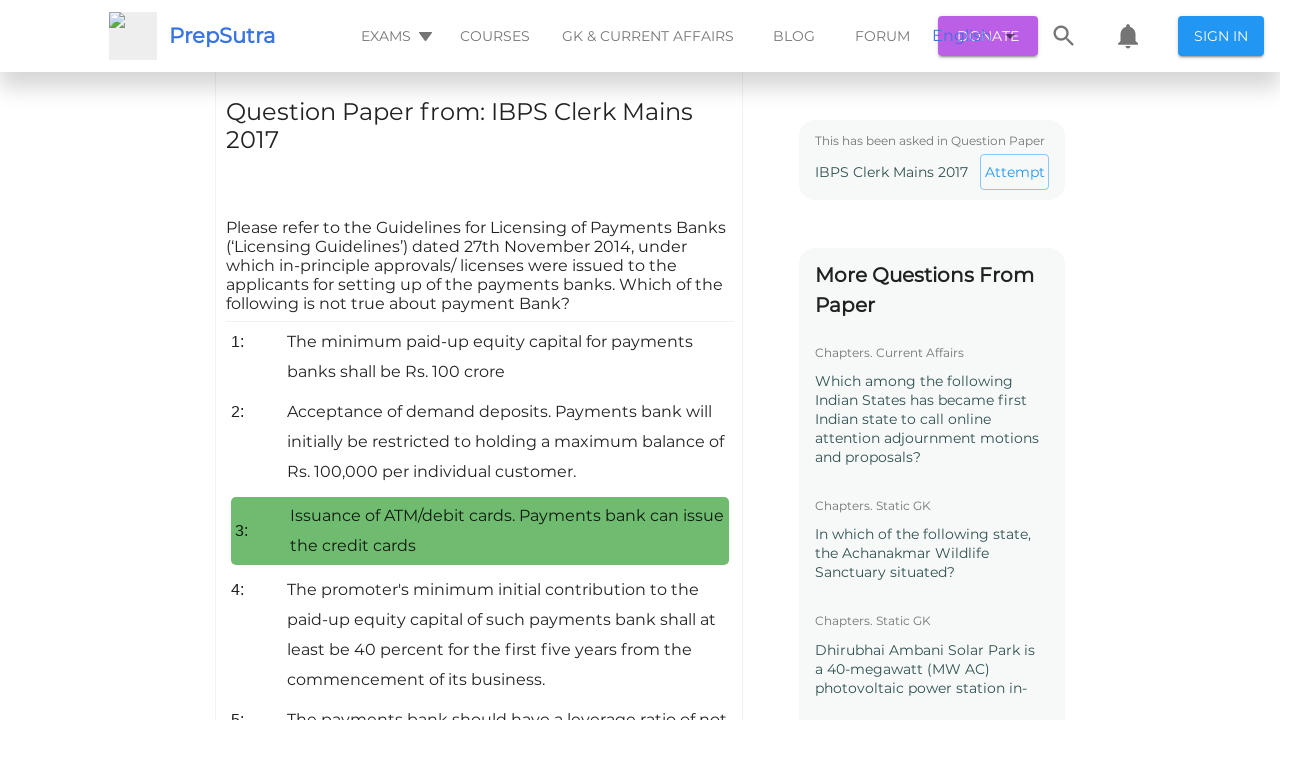

--- FILE ---
content_type: text/html; charset=utf-8
request_url: https://prepsutra.com/question_view/ibps-clerk-mains-2017/question/please-refer-to-the-guidelines-for-licensing-of-payments-banks-licensing-guidelines-dated-27th-november-2014-under-which-in-principle-approvals-licenses-were-issued-to-the-applicants-for-setting-up-of
body_size: 52828
content:
<!DOCTYPE html><html><head>
    <meta charset="UTF-8">
    <meta name="viewport" content="width=device-width,height=device-height,initial-scale=1.0, minimum-scale=1.0">
    <meta name="propeller" content="2fd50a7c2f89858024fb67a46a600502">
    <title>Please refer to the Guidelines for Licensing of Payments Banks (‘Licensing Guidelines’) dated 27th November 2014, under which in-principle approvals/ licenses were issued to the applicants for setting up of the payments banks. Which of the following is not true about payment Bank?</title>
    <meta name="description" content="Click here👆to get an answer to your question ✍️Please refer to the Guidelines for Licensing of Payments Banks (‘Licensing Guidelines’) dated 27th November 2014, under which in-principle approvals/ licenses were issued to the applicants for setting up of the payments banks. Which of the following is not true about payment Bank?">
    <meta property="fb:app_id" content="488802498214829">

    <!-- <title>All your exam prep needs, in one place</title> -->
    <!-- <meta name="description" content="Free Mock Tests, Quizzes, Previous Year Papers and Discussions. All your exam prep needs, in one place" /> -->
    <link rel="canonical" href="https://prepsutra.com/question_view/ibps-clerk-mains-2017/question/[base64]">
    <link rel="preload" as="font">
    <meta property="og:title" content="Please refer to the Guidelines for Licensing of Payments Banks (‘Licensing Guidelines’) dated 27th November 2014, under which in-principle approvals/ licenses were issued to the applicants for setting up of the payments banks. Which of the following is not true about payment Bank?">
    <meta property="og:description" content="Click here👆to get an answer to your question ✍️Please refer to the Guidelines for Licensing of Payments Banks (‘Licensing Guidelines’) dated 27th November 2014, under which in-principle approvals/ licenses were issued to the applicants for setting up of the payments banks. Which of the following is not true about payment Bank?">
    <meta property="og:image" content="https://prepsutra.s3.amazonaws.com/app-data/landing-screen/hero-illustration.png">
    <meta property="og:url" content="http://localhost:3000/question_view/ibps-clerk-mains-2017/question/[base64]">

    <link rel="manifest" href="/dist/manifest.json">
    <link rel="apple-touch-icon" href="/dist/prepsutra-logo.svg">
    <!-- Tell the browser it's a PWA -->
    <meta name="mobile-web-app-capable" content="yes">
    <!-- Tell iOS it's a PWA -->
    <meta name="apple-mobile-web-app-capable" content="yes">
    <!-- Make sure theme-color is defined -->
    <meta name="theme-color" content="#536878">

    <link rel="shortcut icon" type="image/svg" href="/dist/prepsutra-logo.svg">

    <!-- <script async src="https://cse.google.com/cse.js?cx=a300fde32ae19e211"></script> -->
    <!-- <link rel="stylesheet" href="https://maxcdn.bootstrapcdn.com/bootstrap/3.3.6/css/bootstrap.min.css"> -->
    <!-- <link href='https://fonts.googleapis.com/css?family=Satisfy' rel='stylesheet' type='text/css'> -->
    <!-- <link rel="stylesheet" href="https://fonts.googleapis.com/css?family=Roboto:300,400,500,700&display=swap" /> -->
    <!-- <link
        href="https://fonts.googleapis.com/css?family=Material+Icons|Material+Icons+Outlined|Material+Icons+Two+Tone|Material+Icons+Round|Material+Icons+Sharp"
        rel="stylesheet"> -->
    <!-- <link rel="stylesheet" href="https://cdnjs.cloudflare.com/ajax/libs/font-awesome/4.7.0/css/font-awesome.min.css"> -->
    <!-- <link href="https://fonts.googleapis.com/css2?family=Montserrat&display=swap" rel="stylesheet"> -->
    <link id="katex_style" rel="stylesheet" href="https://cdn.jsdelivr.net/npm/katex@0.10.0-alpha/dist/katex.min.css" integrity="sha384-BTL0nVi8DnMrNdMQZG1Ww6yasK9ZGnUxL1ZWukXQ7fygA1py52yPp9W4wrR00VML" crossorigin="anonymous">
    <!-- <link rel="stylesheet" type="text/css" href="/dist/css/style5.css" /> -->
    <!-- <link rel="stylesheet" type="text/css" href="/dist/css/bootstrap.min.css" /> -->
    <!-- <script src="https://apis.google.com/js/platform.js"></script> -->

    <!-- Global site tag (gtag.js) - Google Analytics -->
    <script async="" type="text/javascript" src="https://pagead2.googlesyndication.com/pagead/js/adsbygoogle.js?client=ca-pub-9923471445132165" crossorigin="anonymous"></script>
    <!-- <script>
        if ((window.location.host === "prepsutra.com"
            || window.location.host === "www.prepsutra.com") &&
            (window.location.pathname.startsWith("/question_view/")
                || window.location.pathname.startsWith("/thread/")
                || window.location.pathname.startsWith("/blog/"))) {
            window.adsbygoogle = window.adsbygoogle || [];
            window.adsbygoogle.push({});
        }
    </script> -->
    <script async="" src="https://www.googletagmanager.com/gtag/js?id=UA-128376442-1"></script>
    <!-- <script type="text/javascript" src="/dist/customScript.js"></script> -->
    <script>
        const isSkipSSRFlow = window.location.search.includes("skip-ssr=true");

        if (window.location.pathname.startsWith("/question_view/") && !isSkipSSRFlow) {
            const persistToken = window.localStorage.getItem("persist:tokens");
            if (persistToken) {
                const persistTokenObj = JSON.parse(persistToken);
                const auth = persistTokenObj.auth;
                if (auth) {
                    const authObj = JSON.parse(auth);
                    if (authObj.access) {
                        const url = new URL(window.location.href);
                        url.searchParams.set("skip-ssr", true);
                        window.location.href = url;
                    }
                }
            }
            setTimeout(() => {
                const element = document.getElementById("prepSutraSearchIcon");
                if (element) {
                    element.addEventListener("click", (event) => {
                        const url = new URL(window.location.href);
                        url.searchParams.set("skip-ssr", true);
                        url.hash = "open_search_drawer";
                        // url.searchParams.set("open_locale_selector", true);
                        // window.location.reload();
                        window.location.href = url;
                        event.preventDefault();
                    });
                }

                const localeSelectorElem = document.getElementById("localeSelector");
                if (localeSelectorElem) {
                    localeSelectorElem.addEventListener("click", (event) => {
                        const url = new URL(window.location.href);
                        url.searchParams.set("skip-ssr", true);
                        url.hash = "open_locale_selector";
                        // url.searchParams.set("open_locale_selector", true);
                        // window.location.reload();
                        window.location.href = url;
                        event.preventDefault();
                    });
                }
                const prepsutraNotificationElem = document.getElementById("prepsutraNotification");
                if (prepsutraNotificationElem) {
                    prepsutraNotificationElem.addEventListener("click", (event) => {
                        const url = new URL(window.location.href);
                        url.searchParams.set("skip-ssr", true);
                        url.hash = "open_notification";
                        // url.searchParams.set("open_locale_selector", true);
                        // window.location.reload();
                        window.location.href = url;
                        event.preventDefault();
                    });
                }

                const prepSutraSignInButonElem = document.getElementById("prepSutrSignInButon");
                if (prepSutraSignInButonElem) {
                    prepSutraSignInButonElem.addEventListener("click", (event) => {
                        window.location.href = "/login/";
                        event.preventDefault();
                    });
                }
                const examHeaderButtonElem = document.getElementById("examHeaderButton");
                if (examHeaderButtonElem) {
                    examHeaderButtonElem.addEventListener("click", (event) => {
                        const url = new URL(window.location.href);
                        url.searchParams.set("skip-ssr", true);
                        url.hash = "open_exam_list";
                        // url.searchParams.set("open_locale_selector", true);
                        // window.location.reload();
                        window.location.href = url;
                        event.preventDefault();
                    });
                }

                const prepsutraMobileThreeBarElem = document.getElementById("prepsutraMobileThreeBar");
                if (prepsutraMobileThreeBarElem) {
                    prepsutraMobileThreeBarElem.addEventListener("click", (event) => {
                        const url = new URL(window.location.href);
                        url.searchParams.set("skip-ssr", true);
                        url.hash = "open_mobile_three_bar_options";
                        // url.searchParams.set("open_locale_selector", true);
                        // window.location.reload();
                        window.location.href = url;
                        event.preventDefault();
                    });
                }
                const prepsutraUpvoteButtonElem = document.getElementsByClassName("prepsutra-upvote-button")[ 0 ];
                if (prepsutraUpvoteButtonElem) {
                    prepsutraUpvoteButtonElem.addEventListener("click", (event) => {
                        const url = new URL(window.location.href);
                        url.searchParams.set("skip-ssr", true);
                        url.hash = "upvote_button";
                        window.location.href = url;
                        event.preventDefault();
                    });
                }

                const prepsutraDownvoteButtonElem = document.getElementsByClassName("prepsutra-downvote-button")[ 0 ];
                if (prepsutraDownvoteButtonElem) {
                    prepsutraDownvoteButtonElem.addEventListener("click", (event) => {
                        const url = new URL(window.location.href);
                        url.searchParams.set("skip-ssr", true);
                        url.hash = "downvote_button";
                        window.location.href = url;
                        event.preventDefault();
                    });
                }

                const prepsutraSocialButtonElem = document.getElementById("prepsutra-social-button");
                if (prepsutraSocialButtonElem) {
                    prepsutraSocialButtonElem.addEventListener("click", (event) => {
                        const url = new URL(window.location.href);
                        url.searchParams.set("skip-ssr", true);
                        url.hash = "open_social_button";
                        window.location.href = url;
                        event.preventDefault();
                    });
                }
                const prepsutraCommentButtonElem = document.getElementById("prepsutra-comment-button");
                if (prepsutraCommentButtonElem) {
                    prepsutraCommentButtonElem.addEventListener("click", (event) => {
                        const url = new URL(window.location.href);
                        url.searchParams.set("skip-ssr", true);
                        url.hash = "open_comment_button";
                        window.location.href = url;
                        event.preventDefault();
                    });
                }
                const prepsutraDonateButtonElem = document.getElementById("prepsutra-donate-button");
                if (prepsutraDonateButtonElem) {
                    prepsutraDonateButtonElem.addEventListener("click", (event) => {
                        const url = new URL(window.location.href);
                        url.searchParams.set("skip-ssr", true);
                        url.hash = "open_donation";
                        window.location.href = url;
                        event.preventDefault();
                    });
                }
            }, 1000);
        }
    </script>
    <!-- <script async src="https://checkout.razorpay.com/v1/checkout.js"></script> -->
    <script>
        document.addEventListener("DOMContentLoaded", function () {
            function lazyload(removeListener) {
                var lazyloadImages = document.querySelectorAll("img.lazyLoadImage");
                var lazyloadThrottleTimeout;
                if (lazyloadThrottleTimeout) {
                    clearTimeout(lazyloadThrottleTimeout);
                }
                lazyloadThrottleTimeout = setTimeout(function () {
                    var scrollTop = window.pageYOffset;
                    lazyloadImages.forEach(function (img) {
                        if (img.getBoundingClientRect().top < (window.innerHeight + scrollTop)) {
                            img.src = img.dataset.src;
                            img.classList.remove('lazyLoadImage');
                        }
                    });
                    if (lazyloadImages.length == 0 && !removeListener) {
                        document.removeEventListener("scroll", lazyload);
                        window.removeEventListener("resize", lazyload);
                        window.removeEventListener("orientationChange", lazyload);
                    }
                }, 20);
            }
            lazyload(true);
            document.addEventListener("scroll", lazyload);
            window.addEventListener("resize", lazyload);
            window.addEventListener("orientationChange", lazyload);
            setTimeout(() => {
                const rootDivLoader = document.getElementById("rootDivLoader");
                if (rootDivLoader) {
                    rootDivLoader.style.display = "none";
                    const rootDivReloadButton = document.getElementById("rootDivReloadButton");
                    if (rootDivReloadButton) {
                        rootDivReloadButton.style.display = "block";
                        rootDivReloadButton.addEventListener("onClick", () => { window.location.reload() })
                    }
                }
            }, 2000)
        });
    </script>
    <!-- <script>
        (function () { // DON'T EDIT BELOW THIS LINE
            var d = document, s = d.createElement('script');
            s.src = 'https://prepsutra-com.disqus.com/embed.js';
            s.setAttribute('data-timestamp', +new Date());
            (d.head || d.body).appendChild(s);
        })();
    </script> -->

    <script>
        if (window.location.host === "prepsutra.com") {
            window.dataLayer = window.dataLayer || [];

            function gtag() {
                dataLayer.push(arguments);
            }
            gtag('js', new Date());
            gtag('config', 'UA-128376442-1');
        }
    </script>

    <!-- <script async src="//pagead2.googlesyndication.com/pagead/js/adsbygoogle.js"></script> -->
    <!-- <script async src="https://www.gstatic.com/charts/loader.js"></script> -->
    <style>
        /* cyrillic-ext */
        @font-face {
            font-family: 'Montserrat';
            font-style: normal;
            font-weight: 400;
            font-display: swap;
            src: url(https://fonts.gstatic.com/s/montserrat/v15/JTUSjIg1_i6t8kCHKm459WRhyyTh89ZNpQ.woff2) format('woff2');
            unicode-range: U+0460-052F, U+1C80-1C88, U+20B4, U+2DE0-2DFF, U+A640-A69F, U+FE2E-FE2F;
        }

        /* cyrillic */
        @font-face {
            font-family: 'Montserrat';
            font-style: normal;
            font-weight: 400;
            font-display: swap;
            src: url(https://fonts.gstatic.com/s/montserrat/v15/JTUSjIg1_i6t8kCHKm459W1hyyTh89ZNpQ.woff2) format('woff2');
            unicode-range: U+0400-045F, U+0490-0491, U+04B0-04B1, U+2116;
        }

        /* vietnamese */
        @font-face {
            font-family: 'Montserrat';
            font-style: normal;
            font-weight: 400;
            font-display: swap;
            src: url(https://fonts.gstatic.com/s/montserrat/v15/JTUSjIg1_i6t8kCHKm459WZhyyTh89ZNpQ.woff2) format('woff2');
            unicode-range: U+0102-0103, U+0110-0111, U+0128-0129, U+0168-0169, U+01A0-01A1, U+01AF-01B0, U+1EA0-1EF9, U+20AB;
        }

        /* latin-ext */
        @font-face {
            font-family: 'Montserrat';
            font-style: normal;
            font-weight: 400;
            font-display: swap;
            src: url(https://fonts.gstatic.com/s/montserrat/v15/JTUSjIg1_i6t8kCHKm459WdhyyTh89ZNpQ.woff2) format('woff2');
            unicode-range: U+0100-024F, U+0259, U+1E00-1EFF, U+2020, U+20A0-20AB, U+20AD-20CF, U+2113, U+2C60-2C7F, U+A720-A7FF;
        }

        /* latin */
        @font-face {
            font-family: 'Montserrat';
            font-style: normal;
            font-weight: 400;
            font-display: swap;
            src: url(https://fonts.gstatic.com/s/montserrat/v15/JTUSjIg1_i6t8kCHKm459WlhyyTh89Y.woff2) format('woff2');
            unicode-range: U+0000-00FF, U+0131, U+0152-0153, U+02BB-02BC, U+02C6, U+02DA, U+02DC, U+2000-206F, U+2074, U+20AC, U+2122, U+2191, U+2193, U+2212, U+2215, U+FEFF, U+FFFD;
        }
    </style>
    <style>
        /* fallback */
        @font-face {
            font-family: 'Material Icons';
            font-style: normal;
            font-weight: 400;
            font-display: swap;
            src: url(https://fonts.gstatic.com/s/materialicons/v83/flUhRq6tzZclQEJ-Vdg-IuiaDsNcIhQ8tQ.woff2) format('woff2');
        }

        /* fallback */
        @font-face {
            font-family: 'Material Icons Outlined';
            font-style: normal;
            font-weight: 400;
            font-display: swap;
            src: url(https://fonts.gstatic.com/s/materialiconsoutlined/v54/gok-H7zzDkdnRel8-DQ6KAXJ69wP1tGnf4ZGhUcel5euIg.woff2) format('woff2');
        }

        /* fallback */
        @font-face {
            font-family: 'Material Icons Round';
            font-style: normal;
            font-weight: 400;
            font-display: swap;
            src: url(https://fonts.gstatic.com/s/materialiconsround/v53/LDItaoyNOAY6Uewc665JcIzCKsKc_M9flwmPq_HTTw.woff2) format('woff2');
        }

        /* fallback */
        @font-face {
            font-family: 'Material Icons Sharp';
            font-style: normal;
            font-weight: 400;
            font-display: swap;
            src: url(https://fonts.gstatic.com/s/materialiconssharp/v54/oPWQ_lt5nv4pWNJpghLP75WiFR4kLh3kvmvRImcycg.woff2) format('woff2');
        }

        /* fallback */
        @font-face {
            font-family: 'Material Icons Two Tone';
            font-style: normal;
            font-weight: 400;
            font-display: swap;
            src: url(https://fonts.gstatic.com/s/materialiconstwotone/v52/hESh6WRmNCxEqUmNyh3JDeGxjVVyMg4tHGctNCu0NjbrHg.woff2) format('woff2');
        }

        .material-icons {
            font-family: 'Material Icons';
            font-weight: normal;
            font-style: normal;
            font-size: 24px;
            line-height: 1;
            letter-spacing: normal;
            text-transform: none;
            display: inline-block;
            white-space: nowrap;
            word-wrap: normal;
            direction: ltr;
            -webkit-font-feature-settings: 'liga';
            -webkit-font-smoothing: antialiased;
        }

        .material-icons-outlined {
            font-family: 'Material Icons Outlined';
            font-weight: normal;
            font-style: normal;
            font-size: 24px;
            line-height: 1;
            letter-spacing: normal;
            text-transform: none;
            display: inline-block;
            white-space: nowrap;
            word-wrap: normal;
            direction: ltr;
            -webkit-font-feature-settings: 'liga';
            -webkit-font-smoothing: antialiased;
        }

        .material-icons-round {
            font-family: 'Material Icons Round';
            font-weight: normal;
            font-style: normal;
            font-size: 24px;
            line-height: 1;
            letter-spacing: normal;
            text-transform: none;
            display: inline-block;
            white-space: nowrap;
            word-wrap: normal;
            direction: ltr;
            -webkit-font-feature-settings: 'liga';
            -webkit-font-smoothing: antialiased;
        }

        .material-icons-sharp {
            font-family: 'Material Icons Sharp';
            font-weight: normal;
            font-style: normal;
            font-size: 24px;
            line-height: 1;
            letter-spacing: normal;
            text-transform: none;
            display: inline-block;
            white-space: nowrap;
            word-wrap: normal;
            direction: ltr;
            -webkit-font-feature-settings: 'liga';
            -webkit-font-smoothing: antialiased;
        }

        .material-icons-two-tone {
            font-family: 'Material Icons Two Tone';
            font-weight: normal;
            font-style: normal;
            font-size: 24px;
            line-height: 1;
            letter-spacing: normal;
            text-transform: none;
            display: inline-block;
            white-space: nowrap;
            word-wrap: normal;
            direction: ltr;
            -webkit-font-feature-settings: 'liga';
            -webkit-font-smoothing: antialiased;
        }
    </style>
    <style>
        .loader {
            border: 4px solid #f3f3f3;
            border-radius: 50%;
            border-top: 4px solid #2196f3;
            width: 40px;
            height: 40px;
            -webkit-animation: spin 2s linear infinite;
            /* Safari */
            animation: spin 2s linear infinite;
        }

        .center-align {
            display: flex;
            justify-content: center;
            align-items: center;
            height: 100vh;
        }

        body {
            margin: 0;
            padding: 0;
            overflow-x: hidden !important;
            overflow-y: scroll !important;
            min-width: 320px;
            background: #fff;
            /* font-family: Lato,'Helvetica Neue',Arial,Helvetica,sans-serif; */
            font-size: 14px;
            line-height: 1.4285em;
            color: rgba(0, 0, 0, 0.87);
            /* font-smoothing: antialiased; */
            /* background: white; */
            font-family: Roboto, Helvetica, Arial, sans-serif !important;
            display: block;
            font-display: swap !important;
        }

        /*Important for imaged in draft js text editor*/
        figure {
            margin: 0px !important;
        }

        /* Previous Year landing page styling*/
        a {
            color: #3974e0;
            text-decoration: none;
        }

        p {
            margin: 0 0 0 0;
            line-height: 19px;
            font-family: Montserrat;
        }

        .reloadButtonInnerContent {
            display: flex;
            color: #2196f3;
            border: 1px solid rgba(33, 150, 243, 0.5);
            width: 80px;
            height: 40px;
            justify-content: center;
            align-items: center;
            border-radius: 4px;
            cursor: pointer;
            transition: background-color 250ms cubic-bezier(0.4, 0, 0.2, 1) 0ms, box-shadow 250ms cubic-bezier(0.4, 0, 0.2, 1) 0ms, border 250ms cubic-bezier(0.4, 0, 0.2, 1) 0ms;
        }

        .reloadButtonOuterContent {
            display: flex !important;
            justify-content: center;
            align-items: center;
            height: 100vh;
        }

        span {
            font-family: Montserrat;
        }

        *,
        *:before,
        *:after {
            box-sizing: border-box;
        }

        @media (min-width: 501px) {
            .dangal-web-content {
                margin-left: 200px;
                margin-right: 200px;
            }

            .course-video {
                height: 600px;
                width: 700px;
                margin: 8px;
            }
        }

        @media (max-width: 500px) {
            .dangal-web-content {
                margin-left: 3px;
                margin-right: 3px;
            }

            .course-video {
                height: 300px;
                width: 100%;
                margin: 8px;
            }
        }

        /* Safari */
        @-webkit-keyframes spin {
            0% {
                -webkit-transform: rotate(0deg);
            }

            100% {
                -webkit-transform: rotate(360deg);
            }
        }

        @keyframes spin {
            0% {
                transform: rotate(0deg);
            }

            100% {
                transform: rotate(360deg);
            }
        }
    </style>
<style type="text/css">.flag {
  width: 16px;
  height: 11px;
  background-image: url([data-uri]) !important;
}
.flag.margin {
  margin-right: 8px;
}
.flag.ad {
  background-position: -16px 0;
}
.flag.ae {
  background-position: -32px 0;
}
.flag.af {
  background-position: -48px 0;
}
.flag.ag {
  background-position: -64px 0;
}
.flag.ai {
  background-position: -80px 0;
}
.flag.al {
  background-position: -96px 0;
}
.flag.am {
  background-position: -112px 0;
}
.flag.ao {
  background-position: -128px 0;
}
.flag.ar {
  background-position: -144px 0;
}
.flag.as {
  background-position: -160px 0;
}
.flag.at {
  background-position: -176px 0;
}
.flag.au {
  background-position: -192px 0;
}
.flag.aw {
  background-position: -208px 0;
}
.flag.az {
  background-position: -224px 0;
}
.flag.ba {
  background-position: -240px 0;
}
.flag.bb {
  background-position: 0 -11px;
}
.flag.bd {
  background-position: -16px -11px;
}
.flag.be {
  background-position: -32px -11px;
}
.flag.bf {
  background-position: -48px -11px;
}
.flag.bg {
  background-position: -64px -11px;
}
.flag.bh {
  background-position: -80px -11px;
}
.flag.bi {
  background-position: -96px -11px;
}
.flag.bj {
  background-position: -112px -11px;
}
.flag.bm {
  background-position: -128px -11px;
}
.flag.bn {
  background-position: -144px -11px;
}
.flag.bo {
  background-position: -160px -11px;
}
.flag.br {
  background-position: -176px -11px;
}
.flag.bs {
  background-position: -192px -11px;
}
.flag.bt {
  background-position: -208px -11px;
}
.flag.bw {
  background-position: -224px -11px;
}
.flag.by {
  background-position: -240px -11px;
}
.flag.bz {
  background-position: 0 -22px;
}
.flag.ca {
  background-position: -16px -22px;
}
.flag.cd {
  background-position: -32px -22px;
}
.flag.cf {
  background-position: -48px -22px;
}
.flag.cg {
  background-position: -64px -22px;
}
.flag.ch {
  background-position: -80px -22px;
}
.flag.ci {
  background-position: -96px -22px;
}
.flag.ck {
  background-position: -112px -22px;
}
.flag.cl {
  background-position: -128px -22px;
}
.flag.cm {
  background-position: -144px -22px;
}
.flag.cn {
  background-position: -160px -22px;
}
.flag.co {
  background-position: -176px -22px;
}
.flag.cr {
  background-position: -192px -22px;
}
.flag.cu {
  background-position: -208px -22px;
}
.flag.cv {
  background-position: -224px -22px;
}
.flag.cw {
  background-position: -240px -22px;
}
.flag.cy {
  background-position: 0 -33px;
}
.flag.cz {
  background-position: -16px -33px;
}
.flag.de {
  background-position: -32px -33px;
}
.flag.dj {
  background-position: -48px -33px;
}
.flag.dk {
  background-position: -64px -33px;
}
.flag.dm {
  background-position: -80px -33px;
}
.flag.do {
  background-position: -96px -33px;
}
.flag.dz {
  background-position: -112px -33px;
}
.flag.ec {
  background-position: -128px -33px;
}
.flag.ee {
  background-position: -144px -33px;
}
.flag.eg {
  background-position: -160px -33px;
}
.flag.er {
  background-position: -176px -33px;
}
.flag.es {
  background-position: -192px -33px;
}
.flag.et {
  background-position: -208px -33px;
}
.flag.fi {
  background-position: -224px -33px;
}
.flag.fj {
  background-position: -240px -33px;
}
.flag.fk {
  background-position: 0 -44px;
}
.flag.fm {
  background-position: -16px -44px;
}
.flag.fo {
  background-position: -32px -44px;
}
.flag.fr,
.flag.bl,
.flag.mf {
  background-position: -48px -44px;
}
.flag.ga {
  background-position: -64px -44px;
}
.flag.gb {
  background-position: -80px -44px;
}
.flag.gd {
  background-position: -96px -44px;
}
.flag.ge {
  background-position: -112px -44px;
}
.flag.gf {
  background-position: -128px -44px;
}
.flag.gh {
  background-position: -144px -44px;
}
.flag.gi {
  background-position: -160px -44px;
}
.flag.gl {
  background-position: -176px -44px;
}
.flag.gm {
  background-position: -192px -44px;
}
.flag.gn {
  background-position: -208px -44px;
}
.flag.gp {
  background-position: -224px -44px;
}
.flag.gq {
  background-position: -240px -44px;
}
.flag.gr {
  background-position: 0 -55px;
}
.flag.gt {
  background-position: -16px -55px;
}
.flag.gu {
  background-position: -32px -55px;
}
.flag.gw {
  background-position: -48px -55px;
}
.flag.gy {
  background-position: -64px -55px;
}
.flag.hk {
  background-position: -80px -55px;
}
.flag.hn {
  background-position: -96px -55px;
}
.flag.hr {
  background-position: -112px -55px;
}
.flag.ht {
  background-position: -128px -55px;
}
.flag.hu {
  background-position: -144px -55px;
}
.flag.id {
  background-position: -160px -55px;
}
.flag.ie {
  background-position: -176px -55px;
}
.flag.il {
  background-position: -192px -55px;
}
.flag.in {
  background-position: -208px -55px;
}
.flag.io {
  background-position: -224px -55px;
}
.flag.iq {
  background-position: -240px -55px;
}
.flag.ir {
  background-position: 0 -66px;
}
.flag.is {
  background-position: -16px -66px;
}
.flag.it {
  background-position: -32px -66px;
}
.flag.jm {
  background-position: -48px -66px;
}
.flag.jo {
  background-position: -64px -66px;
}
.flag.jp {
  background-position: -80px -66px;
}
.flag.ke {
  background-position: -96px -66px;
}
.flag.kg {
  background-position: -112px -66px;
}
.flag.kh {
  background-position: -128px -66px;
}
.flag.ki {
  background-position: -144px -66px;
}
.flag.km {
  background-position: -160px -66px;
}
.flag.kn {
  background-position: -176px -66px;
}
.flag.kp {
  background-position: -192px -66px;
}
.flag.kr {
  background-position: -208px -66px;
}
.flag.kw {
  background-position: -224px -66px;
}
.flag.ky {
  background-position: -240px -66px;
}
.flag.kz {
  background-position: 0 -77px;
}
.flag.la {
  background-position: -16px -77px;
}
.flag.lb {
  background-position: -32px -77px;
}
.flag.lc {
  background-position: -48px -77px;
}
.flag.li {
  background-position: -64px -77px;
}
.flag.lk {
  background-position: -80px -77px;
}
.flag.lr {
  background-position: -96px -77px;
}
.flag.ls {
  background-position: -112px -77px;
}
.flag.lt {
  background-position: -128px -77px;
}
.flag.lu {
  background-position: -144px -77px;
}
.flag.lv {
  background-position: -160px -77px;
}
.flag.ly {
  background-position: -176px -77px;
}
.flag.ma {
  background-position: -192px -77px;
}
.flag.mc {
  background-position: -208px -77px;
}
.flag.md {
  background-position: -224px -77px;
}
.flag.me {
  background-position: -112px -154px;
  height: 12px;
}
.flag.mg {
  background-position: 0 -88px;
}
.flag.mh {
  background-position: -16px -88px;
}
.flag.mk {
  background-position: -32px -88px;
}
.flag.ml {
  background-position: -48px -88px;
}
.flag.mm {
  background-position: -64px -88px;
}
.flag.mn {
  background-position: -80px -88px;
}
.flag.mo {
  background-position: -96px -88px;
}
.flag.mp {
  background-position: -112px -88px;
}
.flag.mq {
  background-position: -128px -88px;
}
.flag.mr {
  background-position: -144px -88px;
}
.flag.ms {
  background-position: -160px -88px;
}
.flag.mt {
  background-position: -176px -88px;
}
.flag.mu {
  background-position: -192px -88px;
}
.flag.mv {
  background-position: -208px -88px;
}
.flag.mw {
  background-position: -224px -88px;
}
.flag.mx {
  background-position: -240px -88px;
}
.flag.my {
  background-position: 0 -99px;
}
.flag.mz {
  background-position: -16px -99px;
}
.flag.na {
  background-position: -32px -99px;
}
.flag.nc {
  background-position: -48px -99px;
}
.flag.ne {
  background-position: -64px -99px;
}
.flag.nf {
  background-position: -80px -99px;
}
.flag.ng {
  background-position: -96px -99px;
}
.flag.ni {
  background-position: -112px -99px;
}
.flag.nl,
.flag.bq {
  background-position: -128px -99px;
}
.flag.no {
  background-position: -144px -99px;
}
.flag.np {
  background-position: -160px -99px;
}
.flag.nr {
  background-position: -176px -99px;
}
.flag.nu {
  background-position: -192px -99px;
}
.flag.nz {
  background-position: -208px -99px;
}
.flag.om {
  background-position: -224px -99px;
}
.flag.pa {
  background-position: -240px -99px;
}
.flag.pe {
  background-position: 0 -110px;
}
.flag.pf {
  background-position: -16px -110px;
}
.flag.pg {
  background-position: -32px -110px;
}
.flag.ph {
  background-position: -48px -110px;
}
.flag.pk {
  background-position: -64px -110px;
}
.flag.pl {
  background-position: -80px -110px;
}
.flag.pm {
  background-position: -96px -110px;
}
.flag.pr {
  background-position: -112px -110px;
}
.flag.ps {
  background-position: -128px -110px;
}
.flag.pt {
  background-position: -144px -110px;
}
.flag.pw {
  background-position: -160px -110px;
}
.flag.py {
  background-position: -176px -110px;
}
.flag.qa {
  background-position: -192px -110px;
}
.flag.re {
  background-position: -208px -110px;
}
.flag.ro {
  background-position: -224px -110px;
}
.flag.rs {
  background-position: -240px -110px;
}
.flag.ru {
  background-position: 0 -121px;
}
.flag.rw {
  background-position: -16px -121px;
}
.flag.sa {
  background-position: -32px -121px;
}
.flag.sb {
  background-position: -48px -121px;
}
.flag.sc {
  background-position: -64px -121px;
}
.flag.sd {
  background-position: -80px -121px;
}
.flag.se {
  background-position: -96px -121px;
}
.flag.sg {
  background-position: -112px -121px;
}
.flag.sh {
  background-position: -128px -121px;
}
.flag.si {
  background-position: -144px -121px;
}
.flag.sk {
  background-position: -160px -121px;
}
.flag.sl {
  background-position: -176px -121px;
}
.flag.sm {
  background-position: -192px -121px;
}
.flag.sn {
  background-position: -208px -121px;
}
.flag.so {
  background-position: -224px -121px;
}
.flag.sr {
  background-position: -240px -121px;
}
.flag.ss {
  background-position: 0 -132px;
}
.flag.st {
  background-position: -16px -132px;
}
.flag.sv {
  background-position: -32px -132px;
}
.flag.sx {
  background-position: -48px -132px;
}
.flag.sy {
  background-position: -64px -132px;
}
.flag.sz {
  background-position: -80px -132px;
}
.flag.tc {
  background-position: -96px -132px;
}
.flag.td {
  background-position: -112px -132px;
}
.flag.tg {
  background-position: -128px -132px;
}
.flag.th {
  background-position: -144px -132px;
}
.flag.tj {
  background-position: -160px -132px;
}
.flag.tk {
  background-position: -176px -132px;
}
.flag.tl {
  background-position: -192px -132px;
}
.flag.tm {
  background-position: -208px -132px;
}
.flag.tn {
  background-position: -224px -132px;
}
.flag.to {
  background-position: -240px -132px;
}
.flag.tr {
  background-position: 0 -143px;
}
.flag.tt {
  background-position: -16px -143px;
}
.flag.tv {
  background-position: -32px -143px;
}
.flag.tw {
  background-position: -48px -143px;
}
.flag.tz {
  background-position: -64px -143px;
}
.flag.ua {
  background-position: -80px -143px;
}
.flag.ug {
  background-position: -96px -143px;
}
.flag.us {
  background-position: -112px -143px;
}
.flag.uy {
  background-position: -128px -143px;
}
.flag.uz {
  background-position: -144px -143px;
}
.flag.va {
  background-position: -160px -143px;
}
.flag.vc {
  background-position: -176px -143px;
}
.flag.ve {
  background-position: -192px -143px;
}
.flag.vg {
  background-position: -208px -143px;
}
.flag.vi {
  background-position: -224px -143px;
}
.flag.vn {
  background-position: -240px -143px;
}
.flag.vu {
  background-position: 0 -154px;
}
.flag.wf {
  background-position: -16px -154px;
}
.flag.ws {
  background-position: -32px -154px;
}
.flag.ye {
  background-position: -48px -154px;
}
.flag.za {
  background-position: -64px -154px;
}
.flag.zm {
  background-position: -80px -154px;
}
.flag.zw {
  background-position: -96px -154px;
}
</style><style data-jss="" data-meta="MuiTouchRipple">
.MuiTouchRipple-root {
  top: 0;
  left: 0;
  right: 0;
  bottom: 0;
  z-index: 0;
  overflow: hidden;
  position: absolute;
  border-radius: inherit;
  pointer-events: none;
}
.MuiTouchRipple-ripple {
  opacity: 0;
  position: absolute;
}
.MuiTouchRipple-rippleVisible {
  opacity: 0.3;
  animation: MuiTouchRipple-keyframes-enter 550ms cubic-bezier(0.4, 0, 0.2, 1);
  transform: scale(1);
}
.MuiTouchRipple-ripplePulsate {
  animation-duration: 200ms;
}
.MuiTouchRipple-child {
  width: 100%;
  height: 100%;
  display: block;
  opacity: 1;
  border-radius: 50%;
  background-color: currentColor;
}
.MuiTouchRipple-childLeaving {
  opacity: 0;
  animation: MuiTouchRipple-keyframes-exit 550ms cubic-bezier(0.4, 0, 0.2, 1);
}
.MuiTouchRipple-childPulsate {
  top: 0;
  left: 0;
  position: absolute;
  animation: MuiTouchRipple-keyframes-pulsate 2500ms cubic-bezier(0.4, 0, 0.2, 1) 200ms infinite;
}
@-webkit-keyframes MuiTouchRipple-keyframes-enter {
  0% {
    opacity: 0.1;
    transform: scale(0);
  }
  100% {
    opacity: 0.3;
    transform: scale(1);
  }
}
@-webkit-keyframes MuiTouchRipple-keyframes-exit {
  0% {
    opacity: 1;
  }
  100% {
    opacity: 0;
  }
}
@-webkit-keyframes MuiTouchRipple-keyframes-pulsate {
  0% {
    transform: scale(1);
  }
  50% {
    transform: scale(0.92);
  }
  100% {
    transform: scale(1);
  }
}
</style><style data-jss="" data-meta="MuiButtonBase">
.MuiButtonBase-root {
  color: inherit;
  border: 0;
  cursor: pointer;
  margin: 0;
  display: inline-flex;
  outline: 0;
  padding: 0;
  position: relative;
  align-items: center;
  user-select: none;
  border-radius: 0;
  vertical-align: middle;
  -moz-appearance: none;
  justify-content: center;
  text-decoration: none;
  background-color: transparent;
  -webkit-appearance: none;
  -webkit-tap-highlight-color: transparent;
}
.MuiButtonBase-root::-moz-focus-inner {
  border-style: none;
}
.MuiButtonBase-root.Mui-disabled {
  cursor: default;
  pointer-events: none;
}
@media print {
  .MuiButtonBase-root {
    -webkit-print-color-adjust: exact;
  }
}
</style><style data-jss="" data-meta="MuiButton">
.MuiButton-root {
  color: rgba(0, 0, 0, 0.87);
  padding: 6px 16px;
  font-size: 0.875rem;
  min-width: 64px;
  box-sizing: border-box;
  transition: background-color 250ms cubic-bezier(0.4, 0, 0.2, 1) 0ms,box-shadow 250ms cubic-bezier(0.4, 0, 0.2, 1) 0ms,border 250ms cubic-bezier(0.4, 0, 0.2, 1) 0ms;
  font-family: "Montserrat";
  font-weight: 500;
  line-height: 1.75;
  border-radius: 4px;
  text-transform: uppercase;
}
.MuiButton-root:hover {
  text-decoration: none;
  background-color: rgba(0, 0, 0, 0.04);
}
.MuiButton-root.Mui-disabled {
  color: rgba(0, 0, 0, 0.26);
}
@media (hover: none) {
  .MuiButton-root:hover {
    background-color: transparent;
  }
}
.MuiButton-root:hover.Mui-disabled {
  background-color: transparent;
}
.MuiButton-label {
  width: 100%;
  display: inherit;
  align-items: inherit;
  justify-content: inherit;
}
.MuiButton-text {
  padding: 6px 8px;
}
.MuiButton-textPrimary {
  color: #2196f3;
}
.MuiButton-textPrimary:hover {
  background-color: rgba(33, 150, 243, 0.04);
}
@media (hover: none) {
  .MuiButton-textPrimary:hover {
    background-color: transparent;
  }
}
.MuiButton-textSecondary {
  color: rgb(171, 57, 224, 0.8);
}
.MuiButton-textSecondary:hover {
  background-color: rgba(171, 57, 224, 0.04);
}
@media (hover: none) {
  .MuiButton-textSecondary:hover {
    background-color: transparent;
  }
}
.MuiButton-outlined {
  border: 1px solid rgba(0, 0, 0, 0.23);
  padding: 5px 15px;
}
.MuiButton-outlined.Mui-disabled {
  border: 1px solid rgba(0, 0, 0, 0.12);
}
.MuiButton-outlinedPrimary {
  color: #2196f3;
  border: 1px solid rgba(33, 150, 243, 0.5);
}
.MuiButton-outlinedPrimary:hover {
  border: 1px solid #2196f3;
  background-color: rgba(33, 150, 243, 0.04);
}
@media (hover: none) {
  .MuiButton-outlinedPrimary:hover {
    background-color: transparent;
  }
}
.MuiButton-outlinedSecondary {
  color: rgb(171, 57, 224, 0.8);
  border: 1px solid rgba(171, 57, 224, 0.5);
}
.MuiButton-outlinedSecondary:hover {
  border: 1px solid rgb(171, 57, 224, 0.8);
  background-color: rgba(171, 57, 224, 0.04);
}
.MuiButton-outlinedSecondary.Mui-disabled {
  border: 1px solid rgba(0, 0, 0, 0.26);
}
@media (hover: none) {
  .MuiButton-outlinedSecondary:hover {
    background-color: transparent;
  }
}
.MuiButton-contained {
  color: rgba(0, 0, 0, 0.87);
  box-shadow: 0px 3px 1px -2px rgba(0,0,0,0.2),0px 2px 2px 0px rgba(0,0,0,0.14),0px 1px 5px 0px rgba(0,0,0,0.12);
  background-color: #e0e0e0;
}
.MuiButton-contained:hover {
  box-shadow: 0px 2px 4px -1px rgba(0,0,0,0.2),0px 4px 5px 0px rgba(0,0,0,0.14),0px 1px 10px 0px rgba(0,0,0,0.12);
  background-color: #d5d5d5;
}
.MuiButton-contained.Mui-focusVisible {
  box-shadow: 0px 3px 5px -1px rgba(0,0,0,0.2),0px 6px 10px 0px rgba(0,0,0,0.14),0px 1px 18px 0px rgba(0,0,0,0.12);
}
.MuiButton-contained:active {
  box-shadow: 0px 5px 5px -3px rgba(0,0,0,0.2),0px 8px 10px 1px rgba(0,0,0,0.14),0px 3px 14px 2px rgba(0,0,0,0.12);
}
.MuiButton-contained.Mui-disabled {
  color: rgba(0, 0, 0, 0.26);
  box-shadow: none;
  background-color: rgba(0, 0, 0, 0.12);
}
@media (hover: none) {
  .MuiButton-contained:hover {
    box-shadow: 0px 3px 1px -2px rgba(0,0,0,0.2),0px 2px 2px 0px rgba(0,0,0,0.14),0px 1px 5px 0px rgba(0,0,0,0.12);
    background-color: #e0e0e0;
  }
}
.MuiButton-contained:hover.Mui-disabled {
  background-color: rgba(0, 0, 0, 0.12);
}
.MuiButton-containedPrimary {
  color: #fff;
  background-color: #2196f3;
}
.MuiButton-containedPrimary:hover {
  background-color: #1e88e5;
}
@media (hover: none) {
  .MuiButton-containedPrimary:hover {
    background-color: #2196f3;
  }
}
.MuiButton-containedSecondary {
  color: #fff;
  background-color: rgb(171, 57, 224, 0.8);
}
.MuiButton-containedSecondary:hover {
  background-color: rgb(171, 57, 224);
}
@media (hover: none) {
  .MuiButton-containedSecondary:hover {
    background-color: rgb(171, 57, 224, 0.8);
  }
}
.MuiButton-disableElevation {
  box-shadow: none;
}
.MuiButton-disableElevation:hover {
  box-shadow: none;
}
.MuiButton-disableElevation.Mui-focusVisible {
  box-shadow: none;
}
.MuiButton-disableElevation:active {
  box-shadow: none;
}
.MuiButton-disableElevation.Mui-disabled {
  box-shadow: none;
}
.MuiButton-colorInherit {
  color: inherit;
  border-color: currentColor;
}
.MuiButton-textSizeSmall {
  padding: 4px 5px;
  font-size: 0.8125rem;
}
.MuiButton-textSizeLarge {
  padding: 8px 11px;
  font-size: 0.9375rem;
}
.MuiButton-outlinedSizeSmall {
  padding: 3px 9px;
  font-size: 0.8125rem;
}
.MuiButton-outlinedSizeLarge {
  padding: 7px 21px;
  font-size: 0.9375rem;
}
.MuiButton-containedSizeSmall {
  padding: 4px 10px;
  font-size: 0.8125rem;
}
.MuiButton-containedSizeLarge {
  padding: 8px 22px;
  font-size: 0.9375rem;
}
.MuiButton-fullWidth {
  width: 100%;
}
.MuiButton-startIcon {
  display: inherit;
  margin-left: -4px;
  margin-right: 8px;
}
.MuiButton-startIcon.MuiButton-iconSizeSmall {
  margin-left: -2px;
}
.MuiButton-endIcon {
  display: inherit;
  margin-left: 8px;
  margin-right: -4px;
}
.MuiButton-endIcon.MuiButton-iconSizeSmall {
  margin-right: -2px;
}
.MuiButton-iconSizeSmall > *:first-child {
  font-size: 18px;
}
.MuiButton-iconSizeMedium > *:first-child {
  font-size: 20px;
}
.MuiButton-iconSizeLarge > *:first-child {
  font-size: 22px;
}
</style><style data-jss="" data-meta="MuiIcon">
.MuiIcon-root {
  width: 1em;
  height: 1em;
  overflow: hidden;
  font-size: 1.5rem;
  flex-shrink: 0;
  user-select: none;
}
.MuiIcon-colorPrimary {
  color: #2196f3;
}
.MuiIcon-colorSecondary {
  color: rgb(171, 57, 224, 0.8);
}
.MuiIcon-colorAction {
  color: rgba(0, 0, 0, 0.54);
}
.MuiIcon-colorError {
  color: #f44336;
}
.MuiIcon-colorDisabled {
  color: rgba(0, 0, 0, 0.26);
}
.MuiIcon-fontSizeInherit {
  font-size: inherit;
}
.MuiIcon-fontSizeSmall {
  font-size: 1.25rem;
}
.MuiIcon-fontSizeLarge {
  font-size: 2.25rem;
}
</style><style data-jss="" data-meta="makeStyles">
@media (max-width:599.95px) {
  .ssr226 {
    width: 160px;
    height: 36px;
  }
}
@media (min-width:600px) and (max-width:959.95px) {
  .ssr226 {
    width: 200px;
    height: 48px;
  }
}
@media (min-width:960px) {
  .ssr226 {
    width: 230px;
    height: 48px;
  }
}
.ssr227 {
  width: 33%;
  margin-top: 20px;
  text-align: center;
  margin-left: auto;
  margin-right: auto;
  margin-bottom: 20px;
}
.ssr228 {
  display: flex;
  text-align: center;
  align-items: center;
  margin-left: auto;
  margin-right: auto;
  flex-direction: column;
  justify-content: center;
}
.ssr229 {
  padding-tsop: 10px;
}
.ssr230 {
  right: 50%;
  z-index: 1;
  position: absolute;
}
</style><style data-jss="" data-meta="MuiTypography">
.MuiTypography-root {
  margin: 0;
}
.MuiTypography-body2 {
  font-size: 0.875rem;
  font-family: "Montserrat";
  font-weight: 400;
  line-height: 1.43;
}
.MuiTypography-body1 {
  font-size: 1rem;
  font-family: "Montserrat";
  font-weight: 400;
  line-height: 1.5;
}
.MuiTypography-caption {
  font-size: 0.75rem;
  font-family: "Montserrat";
  font-weight: 400;
  line-height: 1.66;
}
.MuiTypography-button {
  font-size: 0.875rem;
  font-family: "Montserrat";
  font-weight: 500;
  line-height: 1.75;
  text-transform: uppercase;
}
.MuiTypography-h1 {
  font-size: 6rem;
  font-family: "Montserrat";
  font-weight: 300;
  line-height: 1.167;
}
.MuiTypography-h2 {
  font-size: 3.75rem;
  font-family: "Montserrat";
  font-weight: 300;
  line-height: 1.2;
}
.MuiTypography-h3 {
  font-size: 3rem;
  font-family: "Montserrat";
  font-weight: 400;
  line-height: 1.167;
}
.MuiTypography-h4 {
  font-size: 2.125rem;
  font-family: "Montserrat";
  font-weight: 400;
  line-height: 1.235;
}
.MuiTypography-h5 {
  font-size: 1.5rem;
  font-family: "Montserrat";
  font-weight: 400;
  line-height: 1.334;
}
.MuiTypography-h6 {
  font-size: 1.25rem;
  font-family: "Montserrat";
  font-weight: 500;
  line-height: 1.6;
}
.MuiTypography-subtitle1 {
  font-size: 1rem;
  font-family: "Montserrat";
  font-weight: 400;
  line-height: 1.75;
}
.MuiTypography-subtitle2 {
  font-size: 0.875rem;
  font-family: "Montserrat";
  font-weight: 500;
  line-height: 1.57;
}
.MuiTypography-overline {
  font-size: 0.75rem;
  font-family: "Montserrat";
  font-weight: 400;
  line-height: 2.66;
  text-transform: uppercase;
}
.MuiTypography-srOnly {
  width: 1px;
  height: 1px;
  overflow: hidden;
  position: absolute;
}
.MuiTypography-alignLeft {
  text-align: left;
}
.MuiTypography-alignCenter {
  text-align: center;
}
.MuiTypography-alignRight {
  text-align: right;
}
.MuiTypography-alignJustify {
  text-align: justify;
}
.MuiTypography-noWrap {
  overflow: hidden;
  white-space: nowrap;
  text-overflow: ellipsis;
}
.MuiTypography-gutterBottom {
  margin-bottom: 0.35em;
}
.MuiTypography-paragraph {
  margin-bottom: 16px;
}
.MuiTypography-colorInherit {
  color: inherit;
}
.MuiTypography-colorPrimary {
  color: #2196f3;
}
.MuiTypography-colorSecondary {
  color: rgb(171, 57, 224, 0.8);
}
.MuiTypography-colorTextPrimary {
  color: rgba(0, 0, 0, 0.87);
}
.MuiTypography-colorTextSecondary {
  color: rgba(0, 0, 0, 0.54);
}
.MuiTypography-colorError {
  color: #f44336;
}
.MuiTypography-displayInline {
  display: inline;
}
.MuiTypography-displayBlock {
  display: block;
}
</style><style data-jss="" data-meta="MuiIconButton">
.MuiIconButton-root {
  flex: 0 0 auto;
  color: rgba(0, 0, 0, 0.54);
  padding: 12px;
  overflow: visible;
  font-size: 1.5rem;
  text-align: center;
  transition: background-color 150ms cubic-bezier(0.4, 0, 0.2, 1) 0ms;
  border-radius: 50%;
}
.MuiIconButton-root:hover {
  background-color: rgba(0, 0, 0, 0.04);
}
.MuiIconButton-root.Mui-disabled {
  color: rgba(0, 0, 0, 0.26);
  background-color: transparent;
}
@media (hover: none) {
  .MuiIconButton-root:hover {
    background-color: transparent;
  }
}
.MuiIconButton-edgeStart {
  margin-left: -12px;
}
.MuiIconButton-sizeSmall.MuiIconButton-edgeStart {
  margin-left: -3px;
}
.MuiIconButton-edgeEnd {
  margin-right: -12px;
}
.MuiIconButton-sizeSmall.MuiIconButton-edgeEnd {
  margin-right: -3px;
}
.MuiIconButton-colorInherit {
  color: inherit;
}
.MuiIconButton-colorPrimary {
  color: #2196f3;
}
.MuiIconButton-colorPrimary:hover {
  background-color: rgba(33, 150, 243, 0.04);
}
@media (hover: none) {
  .MuiIconButton-colorPrimary:hover {
    background-color: transparent;
  }
}
.MuiIconButton-colorSecondary {
  color: rgb(171, 57, 224, 0.8);
}
.MuiIconButton-colorSecondary:hover {
  background-color: rgba(171, 57, 224, 0.04);
}
@media (hover: none) {
  .MuiIconButton-colorSecondary:hover {
    background-color: transparent;
  }
}
.MuiIconButton-sizeSmall {
  padding: 3px;
  font-size: 1.125rem;
}
.MuiIconButton-label {
  width: 100%;
  display: flex;
  align-items: inherit;
  justify-content: inherit;
}
</style><style data-jss="" data-meta="MuiSvgIcon">
.MuiSvgIcon-root {
  fill: currentColor;
  width: 1em;
  height: 1em;
  display: inline-block;
  font-size: 1.5rem;
  transition: fill 200ms cubic-bezier(0.4, 0, 0.2, 1) 0ms;
  flex-shrink: 0;
  user-select: none;
}
.MuiSvgIcon-colorPrimary {
  color: #2196f3;
}
.MuiSvgIcon-colorSecondary {
  color: rgb(171, 57, 224, 0.8);
}
.MuiSvgIcon-colorAction {
  color: rgba(0, 0, 0, 0.54);
}
.MuiSvgIcon-colorError {
  color: #f44336;
}
.MuiSvgIcon-colorDisabled {
  color: rgba(0, 0, 0, 0.26);
}
.MuiSvgIcon-fontSizeInherit {
  font-size: inherit;
}
.MuiSvgIcon-fontSizeSmall {
  font-size: 1.25rem;
}
.MuiSvgIcon-fontSizeLarge {
  font-size: 2.1875rem;
}
</style><style data-jss="" data-meta="MuiAvatar">
.MuiAvatar-root {
  width: 40px;
  height: 40px;
  display: flex;
  overflow: hidden;
  position: relative;
  font-size: 1.25rem;
  align-items: center;
  flex-shrink: 0;
  font-family: "Montserrat";
  line-height: 1;
  user-select: none;
  border-radius: 50%;
  justify-content: center;
}
.MuiAvatar-colorDefault {
  color: #fafafa;
  background-color: #bdbdbd;
}
.MuiAvatar-rounded {
  border-radius: 4px;
}
.MuiAvatar-square {
  border-radius: 0;
}
.MuiAvatar-img {
  color: transparent;
  width: 100%;
  height: 100%;
  object-fit: cover;
  text-align: center;
  text-indent: 10000px;
}
.MuiAvatar-fallback {
  width: 75%;
  height: 75%;
}
</style><style data-jss="" data-meta="MuiBackdrop">
.MuiBackdrop-root {
  top: 0;
  left: 0;
  right: 0;
  bottom: 0;
  display: flex;
  z-index: -1;
  position: fixed;
  align-items: center;
  justify-content: center;
  background-color: rgba(0, 0, 0, 0.5);
  -webkit-tap-highlight-color: transparent;
}
.MuiBackdrop-invisible {
  background-color: transparent;
}
</style><style data-jss="" data-meta="MuiPaper">
.MuiPaper-root {
  color: rgba(0, 0, 0, 0.87);
  transition: box-shadow 300ms cubic-bezier(0.4, 0, 0.2, 1) 0ms;
  background-color: #fff;
}
.MuiPaper-rounded {
  border-radius: 4px;
}
.MuiPaper-outlined {
  border: 1px solid rgba(0, 0, 0, 0.12);
}
.MuiPaper-elevation0 {
  box-shadow: none;
}
.MuiPaper-elevation1 {
  box-shadow: 0px 2px 1px -1px rgba(0,0,0,0.2),0px 1px 1px 0px rgba(0,0,0,0.14),0px 1px 3px 0px rgba(0,0,0,0.12);
}
.MuiPaper-elevation2 {
  box-shadow: 0px 3px 1px -2px rgba(0,0,0,0.2),0px 2px 2px 0px rgba(0,0,0,0.14),0px 1px 5px 0px rgba(0,0,0,0.12);
}
.MuiPaper-elevation3 {
  box-shadow: 0px 3px 3px -2px rgba(0,0,0,0.2),0px 3px 4px 0px rgba(0,0,0,0.14),0px 1px 8px 0px rgba(0,0,0,0.12);
}
.MuiPaper-elevation4 {
  box-shadow: 0px 2px 4px -1px rgba(0,0,0,0.2),0px 4px 5px 0px rgba(0,0,0,0.14),0px 1px 10px 0px rgba(0,0,0,0.12);
}
.MuiPaper-elevation5 {
  box-shadow: 0px 3px 5px -1px rgba(0,0,0,0.2),0px 5px 8px 0px rgba(0,0,0,0.14),0px 1px 14px 0px rgba(0,0,0,0.12);
}
.MuiPaper-elevation6 {
  box-shadow: 0px 3px 5px -1px rgba(0,0,0,0.2),0px 6px 10px 0px rgba(0,0,0,0.14),0px 1px 18px 0px rgba(0,0,0,0.12);
}
.MuiPaper-elevation7 {
  box-shadow: 0px 4px 5px -2px rgba(0,0,0,0.2),0px 7px 10px 1px rgba(0,0,0,0.14),0px 2px 16px 1px rgba(0,0,0,0.12);
}
.MuiPaper-elevation8 {
  box-shadow: 0px 5px 5px -3px rgba(0,0,0,0.2),0px 8px 10px 1px rgba(0,0,0,0.14),0px 3px 14px 2px rgba(0,0,0,0.12);
}
.MuiPaper-elevation9 {
  box-shadow: 0px 5px 6px -3px rgba(0,0,0,0.2),0px 9px 12px 1px rgba(0,0,0,0.14),0px 3px 16px 2px rgba(0,0,0,0.12);
}
.MuiPaper-elevation10 {
  box-shadow: 0px 6px 6px -3px rgba(0,0,0,0.2),0px 10px 14px 1px rgba(0,0,0,0.14),0px 4px 18px 3px rgba(0,0,0,0.12);
}
.MuiPaper-elevation11 {
  box-shadow: 0px 6px 7px -4px rgba(0,0,0,0.2),0px 11px 15px 1px rgba(0,0,0,0.14),0px 4px 20px 3px rgba(0,0,0,0.12);
}
.MuiPaper-elevation12 {
  box-shadow: 0px 7px 8px -4px rgba(0,0,0,0.2),0px 12px 17px 2px rgba(0,0,0,0.14),0px 5px 22px 4px rgba(0,0,0,0.12);
}
.MuiPaper-elevation13 {
  box-shadow: 0px 7px 8px -4px rgba(0,0,0,0.2),0px 13px 19px 2px rgba(0,0,0,0.14),0px 5px 24px 4px rgba(0,0,0,0.12);
}
.MuiPaper-elevation14 {
  box-shadow: 0px 7px 9px -4px rgba(0,0,0,0.2),0px 14px 21px 2px rgba(0,0,0,0.14),0px 5px 26px 4px rgba(0,0,0,0.12);
}
.MuiPaper-elevation15 {
  box-shadow: 0px 8px 9px -5px rgba(0,0,0,0.2),0px 15px 22px 2px rgba(0,0,0,0.14),0px 6px 28px 5px rgba(0,0,0,0.12);
}
.MuiPaper-elevation16 {
  box-shadow: 0px 8px 10px -5px rgba(0,0,0,0.2),0px 16px 24px 2px rgba(0,0,0,0.14),0px 6px 30px 5px rgba(0,0,0,0.12);
}
.MuiPaper-elevation17 {
  box-shadow: 0px 8px 11px -5px rgba(0,0,0,0.2),0px 17px 26px 2px rgba(0,0,0,0.14),0px 6px 32px 5px rgba(0,0,0,0.12);
}
.MuiPaper-elevation18 {
  box-shadow: 0px 9px 11px -5px rgba(0,0,0,0.2),0px 18px 28px 2px rgba(0,0,0,0.14),0px 7px 34px 6px rgba(0,0,0,0.12);
}
.MuiPaper-elevation19 {
  box-shadow: 0px 9px 12px -6px rgba(0,0,0,0.2),0px 19px 29px 2px rgba(0,0,0,0.14),0px 7px 36px 6px rgba(0,0,0,0.12);
}
.MuiPaper-elevation20 {
  box-shadow: 0px 10px 13px -6px rgba(0,0,0,0.2),0px 20px 31px 3px rgba(0,0,0,0.14),0px 8px 38px 7px rgba(0,0,0,0.12);
}
.MuiPaper-elevation21 {
  box-shadow: 0px 10px 13px -6px rgba(0,0,0,0.2),0px 21px 33px 3px rgba(0,0,0,0.14),0px 8px 40px 7px rgba(0,0,0,0.12);
}
.MuiPaper-elevation22 {
  box-shadow: 0px 10px 14px -6px rgba(0,0,0,0.2),0px 22px 35px 3px rgba(0,0,0,0.14),0px 8px 42px 7px rgba(0,0,0,0.12);
}
.MuiPaper-elevation23 {
  box-shadow: 0px 11px 14px -7px rgba(0,0,0,0.2),0px 23px 36px 3px rgba(0,0,0,0.14),0px 9px 44px 8px rgba(0,0,0,0.12);
}
.MuiPaper-elevation24 {
  box-shadow: 0px 11px 15px -7px rgba(0,0,0,0.2),0px 24px 38px 3px rgba(0,0,0,0.14),0px 9px 46px 8px rgba(0,0,0,0.12);
}
</style><style data-jss="" data-meta="MuiDialog">
@media print {
  .MuiDialog-root {
    position: absolute !important;
  }
}
.MuiDialog-scrollPaper {
  display: flex;
  align-items: center;
  justify-content: center;
}
.MuiDialog-scrollBody {
  overflow-x: hidden;
  overflow-y: auto;
  text-align: center;
}
.MuiDialog-scrollBody:after {
  width: 0;
  height: 100%;
  content: "";
  display: inline-block;
  vertical-align: middle;
}
.MuiDialog-container {
  height: 100%;
  outline: 0;
}
@media print {
  .MuiDialog-container {
    height: auto;
  }
}
.MuiDialog-paper {
  margin: 32px;
  position: relative;
  overflow-y: auto;
}
@media print {
  .MuiDialog-paper {
    box-shadow: none;
    overflow-y: visible;
  }
}
.MuiDialog-paperScrollPaper {
  display: flex;
  max-height: calc(100% - 64px);
  flex-direction: column;
}
.MuiDialog-paperScrollBody {
  display: inline-block;
  text-align: left;
  vertical-align: middle;
}
.MuiDialog-paperWidthFalse {
  max-width: calc(100% - 64px);
}
.MuiDialog-paperWidthXs {
  max-width: 444px;
}
@media (max-width:507.95px) {
  .MuiDialog-paperWidthXs.MuiDialog-paperScrollBody {
    max-width: calc(100% - 64px);
  }
}
.MuiDialog-paperWidthSm {
  max-width: 600px;
}
@media (max-width:663.95px) {
  .MuiDialog-paperWidthSm.MuiDialog-paperScrollBody {
    max-width: calc(100% - 64px);
  }
}
.MuiDialog-paperWidthMd {
  max-width: 960px;
}
@media (max-width:1023.95px) {
  .MuiDialog-paperWidthMd.MuiDialog-paperScrollBody {
    max-width: calc(100% - 64px);
  }
}
.MuiDialog-paperWidthLg {
  max-width: 1280px;
}
@media (max-width:1343.95px) {
  .MuiDialog-paperWidthLg.MuiDialog-paperScrollBody {
    max-width: calc(100% - 64px);
  }
}
.MuiDialog-paperWidthXl {
  max-width: 1920px;
}
@media (max-width:1983.95px) {
  .MuiDialog-paperWidthXl.MuiDialog-paperScrollBody {
    max-width: calc(100% - 64px);
  }
}
.MuiDialog-paperFullWidth {
  width: calc(100% - 64px);
}
.MuiDialog-paperFullScreen {
  width: 100%;
  height: 100%;
  margin: 0;
  max-width: 100%;
  max-height: none;
  border-radius: 0;
}
.MuiDialog-paperFullScreen.MuiDialog-paperScrollBody {
  margin: 0;
  max-width: 100%;
}
</style><style data-jss="" data-meta="MuiLink">
.MuiLink-underlineNone {
  text-decoration: none;
}
.MuiLink-underlineHover {
  text-decoration: none;
}
.MuiLink-underlineHover:hover {
  text-decoration: underline;
}
.MuiLink-underlineAlways {
  text-decoration: underline;
}
.MuiLink-button {
  border: 0;
  cursor: pointer;
  margin: 0;
  outline: 0;
  padding: 0;
  position: relative;
  user-select: none;
  border-radius: 0;
  vertical-align: middle;
  -moz-appearance: none;
  background-color: transparent;
  -webkit-appearance: none;
  -webkit-tap-highlight-color: transparent;
}
.MuiLink-button::-moz-focus-inner {
  border-style: none;
}
.MuiLink-button.Mui-focusVisible {
  outline: auto;
}
</style><style data-jss="" data-meta="MuiGrid">
.MuiGrid-container {
  width: 100%;
  display: flex;
  flex-wrap: wrap;
  box-sizing: border-box;
}
.MuiGrid-item {
  margin: 0;
  box-sizing: border-box;
}
.MuiGrid-zeroMinWidth {
  min-width: 0;
}
.MuiGrid-direction-xs-column {
  flex-direction: column;
}
.MuiGrid-direction-xs-column-reverse {
  flex-direction: column-reverse;
}
.MuiGrid-direction-xs-row-reverse {
  flex-direction: row-reverse;
}
.MuiGrid-wrap-xs-nowrap {
  flex-wrap: nowrap;
}
.MuiGrid-wrap-xs-wrap-reverse {
  flex-wrap: wrap-reverse;
}
.MuiGrid-align-items-xs-center {
  align-items: center;
}
.MuiGrid-align-items-xs-flex-start {
  align-items: flex-start;
}
.MuiGrid-align-items-xs-flex-end {
  align-items: flex-end;
}
.MuiGrid-align-items-xs-baseline {
  align-items: baseline;
}
.MuiGrid-align-content-xs-center {
  align-content: center;
}
.MuiGrid-align-content-xs-flex-start {
  align-content: flex-start;
}
.MuiGrid-align-content-xs-flex-end {
  align-content: flex-end;
}
.MuiGrid-align-content-xs-space-between {
  align-content: space-between;
}
.MuiGrid-align-content-xs-space-around {
  align-content: space-around;
}
.MuiGrid-justify-xs-center {
  justify-content: center;
}
.MuiGrid-justify-xs-flex-end {
  justify-content: flex-end;
}
.MuiGrid-justify-xs-space-between {
  justify-content: space-between;
}
.MuiGrid-justify-xs-space-around {
  justify-content: space-around;
}
.MuiGrid-justify-xs-space-evenly {
  justify-content: space-evenly;
}
.MuiGrid-spacing-xs-1 {
  width: calc(100% + 8px);
  margin: -4px;
}
.MuiGrid-spacing-xs-1 > .MuiGrid-item {
  padding: 4px;
}
.MuiGrid-spacing-xs-2 {
  width: calc(100% + 16px);
  margin: -8px;
}
.MuiGrid-spacing-xs-2 > .MuiGrid-item {
  padding: 8px;
}
.MuiGrid-spacing-xs-3 {
  width: calc(100% + 24px);
  margin: -12px;
}
.MuiGrid-spacing-xs-3 > .MuiGrid-item {
  padding: 12px;
}
.MuiGrid-spacing-xs-4 {
  width: calc(100% + 32px);
  margin: -16px;
}
.MuiGrid-spacing-xs-4 > .MuiGrid-item {
  padding: 16px;
}
.MuiGrid-spacing-xs-5 {
  width: calc(100% + 40px);
  margin: -20px;
}
.MuiGrid-spacing-xs-5 > .MuiGrid-item {
  padding: 20px;
}
.MuiGrid-spacing-xs-6 {
  width: calc(100% + 48px);
  margin: -24px;
}
.MuiGrid-spacing-xs-6 > .MuiGrid-item {
  padding: 24px;
}
.MuiGrid-spacing-xs-7 {
  width: calc(100% + 56px);
  margin: -28px;
}
.MuiGrid-spacing-xs-7 > .MuiGrid-item {
  padding: 28px;
}
.MuiGrid-spacing-xs-8 {
  width: calc(100% + 64px);
  margin: -32px;
}
.MuiGrid-spacing-xs-8 > .MuiGrid-item {
  padding: 32px;
}
.MuiGrid-spacing-xs-9 {
  width: calc(100% + 72px);
  margin: -36px;
}
.MuiGrid-spacing-xs-9 > .MuiGrid-item {
  padding: 36px;
}
.MuiGrid-spacing-xs-10 {
  width: calc(100% + 80px);
  margin: -40px;
}
.MuiGrid-spacing-xs-10 > .MuiGrid-item {
  padding: 40px;
}
.MuiGrid-grid-xs-auto {
  flex-grow: 0;
  max-width: none;
  flex-basis: auto;
}
.MuiGrid-grid-xs-true {
  flex-grow: 1;
  max-width: 100%;
  flex-basis: 0;
}
.MuiGrid-grid-xs-1 {
  flex-grow: 0;
  max-width: 8.333333%;
  flex-basis: 8.333333%;
}
.MuiGrid-grid-xs-2 {
  flex-grow: 0;
  max-width: 16.666667%;
  flex-basis: 16.666667%;
}
.MuiGrid-grid-xs-3 {
  flex-grow: 0;
  max-width: 25%;
  flex-basis: 25%;
}
.MuiGrid-grid-xs-4 {
  flex-grow: 0;
  max-width: 33.333333%;
  flex-basis: 33.333333%;
}
.MuiGrid-grid-xs-5 {
  flex-grow: 0;
  max-width: 41.666667%;
  flex-basis: 41.666667%;
}
.MuiGrid-grid-xs-6 {
  flex-grow: 0;
  max-width: 50%;
  flex-basis: 50%;
}
.MuiGrid-grid-xs-7 {
  flex-grow: 0;
  max-width: 58.333333%;
  flex-basis: 58.333333%;
}
.MuiGrid-grid-xs-8 {
  flex-grow: 0;
  max-width: 66.666667%;
  flex-basis: 66.666667%;
}
.MuiGrid-grid-xs-9 {
  flex-grow: 0;
  max-width: 75%;
  flex-basis: 75%;
}
.MuiGrid-grid-xs-10 {
  flex-grow: 0;
  max-width: 83.333333%;
  flex-basis: 83.333333%;
}
.MuiGrid-grid-xs-11 {
  flex-grow: 0;
  max-width: 91.666667%;
  flex-basis: 91.666667%;
}
.MuiGrid-grid-xs-12 {
  flex-grow: 0;
  max-width: 100%;
  flex-basis: 100%;
}
@media (min-width:600px) {
  .MuiGrid-grid-sm-auto {
    flex-grow: 0;
    max-width: none;
    flex-basis: auto;
  }
  .MuiGrid-grid-sm-true {
    flex-grow: 1;
    max-width: 100%;
    flex-basis: 0;
  }
  .MuiGrid-grid-sm-1 {
    flex-grow: 0;
    max-width: 8.333333%;
    flex-basis: 8.333333%;
  }
  .MuiGrid-grid-sm-2 {
    flex-grow: 0;
    max-width: 16.666667%;
    flex-basis: 16.666667%;
  }
  .MuiGrid-grid-sm-3 {
    flex-grow: 0;
    max-width: 25%;
    flex-basis: 25%;
  }
  .MuiGrid-grid-sm-4 {
    flex-grow: 0;
    max-width: 33.333333%;
    flex-basis: 33.333333%;
  }
  .MuiGrid-grid-sm-5 {
    flex-grow: 0;
    max-width: 41.666667%;
    flex-basis: 41.666667%;
  }
  .MuiGrid-grid-sm-6 {
    flex-grow: 0;
    max-width: 50%;
    flex-basis: 50%;
  }
  .MuiGrid-grid-sm-7 {
    flex-grow: 0;
    max-width: 58.333333%;
    flex-basis: 58.333333%;
  }
  .MuiGrid-grid-sm-8 {
    flex-grow: 0;
    max-width: 66.666667%;
    flex-basis: 66.666667%;
  }
  .MuiGrid-grid-sm-9 {
    flex-grow: 0;
    max-width: 75%;
    flex-basis: 75%;
  }
  .MuiGrid-grid-sm-10 {
    flex-grow: 0;
    max-width: 83.333333%;
    flex-basis: 83.333333%;
  }
  .MuiGrid-grid-sm-11 {
    flex-grow: 0;
    max-width: 91.666667%;
    flex-basis: 91.666667%;
  }
  .MuiGrid-grid-sm-12 {
    flex-grow: 0;
    max-width: 100%;
    flex-basis: 100%;
  }
}
@media (min-width:960px) {
  .MuiGrid-grid-md-auto {
    flex-grow: 0;
    max-width: none;
    flex-basis: auto;
  }
  .MuiGrid-grid-md-true {
    flex-grow: 1;
    max-width: 100%;
    flex-basis: 0;
  }
  .MuiGrid-grid-md-1 {
    flex-grow: 0;
    max-width: 8.333333%;
    flex-basis: 8.333333%;
  }
  .MuiGrid-grid-md-2 {
    flex-grow: 0;
    max-width: 16.666667%;
    flex-basis: 16.666667%;
  }
  .MuiGrid-grid-md-3 {
    flex-grow: 0;
    max-width: 25%;
    flex-basis: 25%;
  }
  .MuiGrid-grid-md-4 {
    flex-grow: 0;
    max-width: 33.333333%;
    flex-basis: 33.333333%;
  }
  .MuiGrid-grid-md-5 {
    flex-grow: 0;
    max-width: 41.666667%;
    flex-basis: 41.666667%;
  }
  .MuiGrid-grid-md-6 {
    flex-grow: 0;
    max-width: 50%;
    flex-basis: 50%;
  }
  .MuiGrid-grid-md-7 {
    flex-grow: 0;
    max-width: 58.333333%;
    flex-basis: 58.333333%;
  }
  .MuiGrid-grid-md-8 {
    flex-grow: 0;
    max-width: 66.666667%;
    flex-basis: 66.666667%;
  }
  .MuiGrid-grid-md-9 {
    flex-grow: 0;
    max-width: 75%;
    flex-basis: 75%;
  }
  .MuiGrid-grid-md-10 {
    flex-grow: 0;
    max-width: 83.333333%;
    flex-basis: 83.333333%;
  }
  .MuiGrid-grid-md-11 {
    flex-grow: 0;
    max-width: 91.666667%;
    flex-basis: 91.666667%;
  }
  .MuiGrid-grid-md-12 {
    flex-grow: 0;
    max-width: 100%;
    flex-basis: 100%;
  }
}
@media (min-width:1280px) {
  .MuiGrid-grid-lg-auto {
    flex-grow: 0;
    max-width: none;
    flex-basis: auto;
  }
  .MuiGrid-grid-lg-true {
    flex-grow: 1;
    max-width: 100%;
    flex-basis: 0;
  }
  .MuiGrid-grid-lg-1 {
    flex-grow: 0;
    max-width: 8.333333%;
    flex-basis: 8.333333%;
  }
  .MuiGrid-grid-lg-2 {
    flex-grow: 0;
    max-width: 16.666667%;
    flex-basis: 16.666667%;
  }
  .MuiGrid-grid-lg-3 {
    flex-grow: 0;
    max-width: 25%;
    flex-basis: 25%;
  }
  .MuiGrid-grid-lg-4 {
    flex-grow: 0;
    max-width: 33.333333%;
    flex-basis: 33.333333%;
  }
  .MuiGrid-grid-lg-5 {
    flex-grow: 0;
    max-width: 41.666667%;
    flex-basis: 41.666667%;
  }
  .MuiGrid-grid-lg-6 {
    flex-grow: 0;
    max-width: 50%;
    flex-basis: 50%;
  }
  .MuiGrid-grid-lg-7 {
    flex-grow: 0;
    max-width: 58.333333%;
    flex-basis: 58.333333%;
  }
  .MuiGrid-grid-lg-8 {
    flex-grow: 0;
    max-width: 66.666667%;
    flex-basis: 66.666667%;
  }
  .MuiGrid-grid-lg-9 {
    flex-grow: 0;
    max-width: 75%;
    flex-basis: 75%;
  }
  .MuiGrid-grid-lg-10 {
    flex-grow: 0;
    max-width: 83.333333%;
    flex-basis: 83.333333%;
  }
  .MuiGrid-grid-lg-11 {
    flex-grow: 0;
    max-width: 91.666667%;
    flex-basis: 91.666667%;
  }
  .MuiGrid-grid-lg-12 {
    flex-grow: 0;
    max-width: 100%;
    flex-basis: 100%;
  }
}
@media (min-width:1920px) {
  .MuiGrid-grid-xl-auto {
    flex-grow: 0;
    max-width: none;
    flex-basis: auto;
  }
  .MuiGrid-grid-xl-true {
    flex-grow: 1;
    max-width: 100%;
    flex-basis: 0;
  }
  .MuiGrid-grid-xl-1 {
    flex-grow: 0;
    max-width: 8.333333%;
    flex-basis: 8.333333%;
  }
  .MuiGrid-grid-xl-2 {
    flex-grow: 0;
    max-width: 16.666667%;
    flex-basis: 16.666667%;
  }
  .MuiGrid-grid-xl-3 {
    flex-grow: 0;
    max-width: 25%;
    flex-basis: 25%;
  }
  .MuiGrid-grid-xl-4 {
    flex-grow: 0;
    max-width: 33.333333%;
    flex-basis: 33.333333%;
  }
  .MuiGrid-grid-xl-5 {
    flex-grow: 0;
    max-width: 41.666667%;
    flex-basis: 41.666667%;
  }
  .MuiGrid-grid-xl-6 {
    flex-grow: 0;
    max-width: 50%;
    flex-basis: 50%;
  }
  .MuiGrid-grid-xl-7 {
    flex-grow: 0;
    max-width: 58.333333%;
    flex-basis: 58.333333%;
  }
  .MuiGrid-grid-xl-8 {
    flex-grow: 0;
    max-width: 66.666667%;
    flex-basis: 66.666667%;
  }
  .MuiGrid-grid-xl-9 {
    flex-grow: 0;
    max-width: 75%;
    flex-basis: 75%;
  }
  .MuiGrid-grid-xl-10 {
    flex-grow: 0;
    max-width: 83.333333%;
    flex-basis: 83.333333%;
  }
  .MuiGrid-grid-xl-11 {
    flex-grow: 0;
    max-width: 91.666667%;
    flex-basis: 91.666667%;
  }
  .MuiGrid-grid-xl-12 {
    flex-grow: 0;
    max-width: 100%;
    flex-basis: 100%;
  }
}
</style><style data-jss="" data-meta="MuiAccordionDetails">
.MuiAccordionDetails-root {
  display: flex;
  padding: 8px 16px 16px;
}
</style><style data-jss="" data-meta="MuiAccordionSummary">
.MuiAccordionSummary-root {
  display: flex;
  padding: 0px 16px;
  min-height: 48px;
  transition: min-height 150ms cubic-bezier(0.4, 0, 0.2, 1) 0ms,background-color 150ms cubic-bezier(0.4, 0, 0.2, 1) 0ms;
}
.MuiAccordionSummary-root:hover:not(.Mui-disabled) {
  cursor: pointer;
}
.MuiAccordionSummary-root.Mui-expanded {
  min-height: 64px;
}
.MuiAccordionSummary-root.Mui-focused {
  background-color: rgba(0, 0, 0, 0.12);
}
.MuiAccordionSummary-root.Mui-disabled {
  opacity: 0.38;
}
.MuiAccordionSummary-content {
  margin: 12px 0;
  display: flex;
  flex-grow: 1;
  transition: margin 150ms cubic-bezier(0.4, 0, 0.2, 1) 0ms;
}
.MuiAccordionSummary-content.Mui-expanded {
  margin: 20px 0;
}
.MuiAccordionSummary-expandIcon {
  transform: rotate(0deg);
  transition: transform 150ms cubic-bezier(0.4, 0, 0.2, 1) 0ms;
}
.MuiAccordionSummary-expandIcon:hover {
  background-color: transparent;
}
.MuiAccordionSummary-expandIcon.Mui-expanded {
  transform: rotate(180deg);
}
</style><style data-jss="" data-meta="MuiCollapse">
.MuiCollapse-container {
  height: 0;
  overflow: hidden;
  transition: height 300ms cubic-bezier(0.4, 0, 0.2, 1) 0ms;
}
.MuiCollapse-entered {
  height: auto;
  overflow: visible;
}
.MuiCollapse-hidden {
  visibility: hidden;
}
.MuiCollapse-wrapper {
  display: flex;
}
.MuiCollapse-wrapperInner {
  width: 100%;
}
</style><style data-jss="" data-meta="MuiAccordion">
.MuiAccordion-root {
  position: relative;
  transition: margin 150ms cubic-bezier(0.4, 0, 0.2, 1) 0ms;
}
.MuiAccordion-root:before {
  top: -1px;
  left: 0;
  right: 0;
  height: 1px;
  content: "";
  opacity: 1;
  position: absolute;
  transition: opacity 150ms cubic-bezier(0.4, 0, 0.2, 1) 0ms,background-color 150ms cubic-bezier(0.4, 0, 0.2, 1) 0ms;
  background-color: rgba(0, 0, 0, 0.12);
}
.MuiAccordion-root.Mui-expanded {
  margin: 16px 0;
}
.MuiAccordion-root.Mui-disabled {
  background-color: rgba(0, 0, 0, 0.12);
}
.MuiAccordion-root.Mui-expanded + .MuiAccordion-root:before {
  display: none;
}
.MuiAccordion-root.Mui-expanded:first-child {
  margin-top: 0;
}
.MuiAccordion-root.Mui-expanded:last-child {
  margin-bottom: 0;
}
.MuiAccordion-root.Mui-expanded:before {
  opacity: 0;
}
.MuiAccordion-root:first-child:before {
  display: none;
}
.MuiAccordion-rounded {
  border-radius: 0;
}
.MuiAccordion-rounded:first-child {
  border-top-left-radius: 4px;
  border-top-right-radius: 4px;
}
.MuiAccordion-rounded:last-child {
  border-bottom-left-radius: 4px;
  border-bottom-right-radius: 4px;
}
@supports (-ms-ime-align: auto) {
  .MuiAccordion-rounded:last-child {
    border-bottom-left-radius: 0;
    border-bottom-right-radius: 0;
  }
}
</style><style data-jss="" data-meta="makeStyles">
.ssr212 {
  height: 415px;
  display: flex;
  position: relative;
  background: #3974E0;
  box-shadow: 0px 16px 20px rgba(0, 0, 0, 0.25);
  justify-content: center;
}
@media (max-width:959.95px) {
  .ssr212 {
    height: 550px;
    margin-top: 90px;
  }
}
@media (min-width:600px) and (max-width:959.95px) {
  .ssr212 {
    height: 257px;
    margin-top: 90px;
  }
}
@media (min-width:960px) {
  .ssr212 {
    height: 415px;
    margin-top: 140px;
  }
}
@media (max-width:599.95px) {
  .ssr213 {
    bottom: -14px;
    display: flex;
    position: absolute;
    justify-content: center;
  }
}
@media (min-width:600px) {
  .ssr213 {
    display: flex;
    justify-content: flex-end;
  }
}
@media (max-width:599.95px) {
  .ssr214 {
    width: 228px;
    height: 294px;
  }
}
@media (min-width:600px) and (max-width:959.95px) {
  .ssr214 {
    top: -35px;
    width: 228px;
    height: 294px;
    position: absolute;
  }
}
@media (min-width:960px) {
  .ssr214 {
    top: -53px;
    width: 368px;
    height: 468px;
    position: absolute;
  }
}
.ssr215 {
  display: flex;
  align-items: center;
  flex-direction: column;
  justify-content: center;
}
@media (max-width:599.95px) {
  .ssr215 {
    top: 10px;
    position: absolute;
    font-size: 14px;
    line-height: 20px;
  }
}
.ssr216 {
  color: #FFFFFF;
  padding: 8px;
  font-style: normal;
  text-align: center;
  font-weight: bold;
}
@media (max-width:599.95px) {
  .ssr216 {
    font-size: 24px;
    line-height: 32px;
  }
}
@media (min-width:600px) and (max-width:959.95px) {
  .ssr216 {
    font-size: 32px;
    line-height: 44px;
  }
}
@media (min-width:960px) {
  .ssr216 {
    font-size: 48px;
    line-height: 64px;
  }
}
.ssr217 {
  color: #FFFFFF;
  padding: 8px;
  font-style: normal;
  text-align: center;
  font-family: Montserrat;
  font-weight: 500;
}
@media (max-width:959.95px) {
  .ssr217 {
    font-size: 14px;
    line-height: 20px;
  }
}
@media (min-width:960px) {
  .ssr217 {
    font-size: 16px;
    line-height: 24px;
  }
}
.ssr218 {
  width: 100%;
  height: 100%;
}
@media (max-width:959.95px) {
  .ssr219 {
    width: 120px;
  }
}
@media (min-width:960px) {
  .ssr219 {
    width: 154px;
  }
}
</style><style data-jss="" data-meta="makeStyles">
.ssr192 {
  position: relative;
  margin-top: 64px;
  background-color: white;
}
@media (max-width:599.95px) {
  .ssr193 {
    width: 100%;
    bottom: 0px;
    height: 1px;
    position: absolute;
    background: #E3E3E3;
    margin-left: -20px;
  }
}
@media (min-width:600px) {
  .ssr193 {
    top: -52px;
    right: 0px;
    width: 1px;
    height: 1000px;
    position: absolute;
    background: #E3E3E3;
  }
}
@media (max-width:599.95px) {
  .ssr194 {
    display: flex;
    position: relative;
    padding-left: 24px !important;
    justify-content: flex-start;
  }
}
@media (min-width:600px) {
  .ssr194 {
    display: flex;
    position: relative;
    justify-content: space-around;
  }
}
.ssr195 {
  color: #3974E0;
  font-size: 21px;
  font-style: normal;
  font-weight: bold;
  line-height: 72px;
  padding-left: 8px;
}
.ssr196 {
  width: 100%;
  cursor: pointer;
  display: flex;
  align-items: center;
  padding-left: 0px;
  text-transform: none;
}
@media (min-width:600px) {
  .ssr196 {
    padding-left: 20px;
  }
}
@media (max-width:959.95px) {
  .ssr196 {
    justify-content: flex-start;
  }
}
@media (min-width:960px) {
  .ssr196 {
    justify-content: center;
  }
}
.ssr197 {
  color: #757575;
  display: flex;
  font-style: normal;
  font-weight: bold;
}
@media (min-width:600px) {
  .ssr197 {
    padding-left: 20px;
  }
}
@media (max-width:959.95px) {
  .ssr197 {
    font-size: 14px;
    line-height: 30px;
    justify-content: flex-start;
  }
}
@media (min-width:960px) {
  .ssr197 {
    font-size: 16px;
    line-height: 72px;
    justify-content: center;
  }
}
.ssr198 {
  display: flex;
  flex-wrap: wrap;
  justify-content: flex-start;
}
@media (max-width:599.95px) {
  .ssr198 {
    margin-left: -20px;
  }
}
.ssr199 {
  width: 32px;
  height: 32px;
  display: flex;
  align-items: center;
  justify-content: center;
}
.ssr200 {
  width: 50px;
  height: 50px;
}
.ssr201 {
  color: #737373;
  display: flex;
  font-size: 16px;
  font-style: normal;
  align-items: center;
  font-weight: 500;
  line-height: 72px;
  text-transform: uppercase;
}
.ssr202 {
  color: #737373;
  display: flex;
  font-size: 14px;
  font-style: normal;
  align-items: center;
  font-weight: 600;
  line-height: 28px;
}
.ssr203 {
  color: #3974E0;
  cursor: pointer;
  display: flex;
  font-size: 14px;
  font-style: normal;
  text-align: start;
  line-height: 20px;
  padding-left: 0px;
  text-transform: none;
  justify-content: flex-start;
}
.ssr204 {
  display: flex;
  flex-direction: column;
}
@media (max-width:599.95px) {
  .ssr204 {
    color: rgba(115, 115, 115, 0.5);
    align-items: center;
    justify-content: center;
  }
}
@media (min-width:600px) {
  .ssr204 {
    align-items: flex-end;
    justify-content: flex-end;
  }
}
.ssr205 {
  bottom: 10px;
  display: flex;
  position: absolute;
}
@media (max-width:599.95px) {
  .ssr205 {
    display: none;
  }
}
@media (max-width:599.95px) {
  .ssr206 {
    display: flex;
  }
}
@media (min-width:600px) {
  .ssr206 {
    display: none;
  }
}
@media (max-width:599.95px) {
  .ssr207 {
    padding: 0px !important;
  }
}
.ssr208 {
  display: flex !important;
  flex-direction: column !important;
}
@media (min-width:600px) {
  .ssr209 {
    display: none;
  }
}
@media (max-width:599.95px) {
  .ssr210 {
    display: none;
  }
}
@media (min-width:600px) {
  .ssr211 {
    height: 924px;
  }
}
</style><style data-jss="" data-meta="makeStyles">
.ssr220 {
  box-shadow: none;
  border-bottom: 1px solid rgba(0, 0, 0, .125);
}
.ssr220:not(:last-child) {
  border-bottom: 0;
}
.ssr220:before {
  display: none;
}
.ssr220.ssr221 {
  margin: auto;
}
</style><style data-jss="" data-meta="makeStyles">
.ssr222 {
  min-height: 56px;
  margin-bottom: -1px;
}
.ssr222.ssr224 {
  min-height: 56px;
}
.ssr223.ssr224 {
  margin: 12px 0;
}
</style><style data-jss="" data-meta="makeStyles">
.ssr225 {
  padding: 16px;
}
</style><style data-jss="" data-meta="MuiDrawer">
.MuiDrawer-docked {
  flex: 0 0 auto;
}
.MuiDrawer-paper {
  top: 0;
  flex: 1 0 auto;
  height: 100%;
  display: flex;
  outline: 0;
  z-index: 1200;
  position: fixed;
  overflow-y: auto;
  flex-direction: column;
  -webkit-overflow-scrolling: touch;
}
.MuiDrawer-paperAnchorLeft {
  left: 0;
  right: auto;
}
.MuiDrawer-paperAnchorRight {
  left: auto;
  right: 0;
}
.MuiDrawer-paperAnchorTop {
  top: 0;
  left: 0;
  right: 0;
  bottom: auto;
  height: auto;
  max-height: 100%;
}
.MuiDrawer-paperAnchorBottom {
  top: auto;
  left: 0;
  right: 0;
  bottom: 0;
  height: auto;
  max-height: 100%;
}
.MuiDrawer-paperAnchorDockedLeft {
  border-right: 1px solid rgba(0, 0, 0, 0.12);
}
.MuiDrawer-paperAnchorDockedTop {
  border-bottom: 1px solid rgba(0, 0, 0, 0.12);
}
.MuiDrawer-paperAnchorDockedRight {
  border-left: 1px solid rgba(0, 0, 0, 0.12);
}
.MuiDrawer-paperAnchorDockedBottom {
  border-top: 1px solid rgba(0, 0, 0, 0.12);
}
</style><style data-jss="" data-meta="MuiPopover">
.MuiPopover-paper {
  outline: 0;
  position: absolute;
  max-width: calc(100% - 32px);
  min-width: 16px;
  max-height: calc(100% - 32px);
  min-height: 16px;
  overflow-x: hidden;
  overflow-y: auto;
}
</style><style data-jss="" data-meta="MuiDivider">
.MuiDivider-root {
  border: none;
  height: 1px;
  margin: 0;
  flex-shrink: 0;
  background-color: rgba(0, 0, 0, 0.12);
}
.MuiDivider-absolute {
  left: 0;
  width: 100%;
  bottom: 0;
  position: absolute;
}
.MuiDivider-inset {
  margin-left: 72px;
}
.MuiDivider-light {
  background-color: rgba(0, 0, 0, 0.08);
}
.MuiDivider-middle {
  margin-left: 16px;
  margin-right: 16px;
}
.MuiDivider-vertical {
  width: 1px;
  height: 100%;
}
.MuiDivider-flexItem {
  height: auto;
  align-self: stretch;
}
</style><style data-jss="" data-meta="MuiFormControl">
.MuiFormControl-root {
  border: 0;
  margin: 0;
  display: inline-flex;
  padding: 0;
  position: relative;
  min-width: 0;
  flex-direction: column;
  vertical-align: top;
}
.MuiFormControl-marginNormal {
  margin-top: 16px;
  margin-bottom: 8px;
}
.MuiFormControl-marginDense {
  margin-top: 8px;
  margin-bottom: 4px;
}
.MuiFormControl-fullWidth {
  width: 100%;
}
</style><style data-jss="" data-meta="MuiMenu">
.MuiMenu-paper {
  max-height: calc(100% - 96px);
  -webkit-overflow-scrolling: touch;
}
.MuiMenu-list {
  outline: 0;
}
</style><style data-jss="" data-meta="MuiInputBase">
@-webkit-keyframes mui-auto-fill {}
@-webkit-keyframes mui-auto-fill-cancel {}
.MuiInputBase-root {
  color: rgba(0, 0, 0, 0.87);
  cursor: text;
  display: inline-flex;
  position: relative;
  font-size: 1rem;
  box-sizing: border-box;
  align-items: center;
  font-family: "Montserrat";
  font-weight: 400;
  line-height: 1.1876em;
}
.MuiInputBase-root.Mui-disabled {
  color: rgba(0, 0, 0, 0.38);
  cursor: default;
}
.MuiInputBase-multiline {
  padding: 6px 0 7px;
}
.MuiInputBase-multiline.MuiInputBase-marginDense {
  padding-top: 3px;
}
.MuiInputBase-fullWidth {
  width: 100%;
}
.MuiInputBase-input {
  font: inherit;
  color: currentColor;
  width: 100%;
  border: 0;
  height: 1.1876em;
  margin: 0;
  display: block;
  padding: 6px 0 7px;
  min-width: 0;
  background: none;
  box-sizing: content-box;
  animation-name: mui-auto-fill-cancel;
  letter-spacing: inherit;
  animation-duration: 10ms;
  -webkit-tap-highlight-color: transparent;
}
.MuiInputBase-input::-webkit-input-placeholder {
  color: currentColor;
  opacity: 0.42;
  transition: opacity 200ms cubic-bezier(0.4, 0, 0.2, 1) 0ms;
}
.MuiInputBase-input::-moz-placeholder {
  color: currentColor;
  opacity: 0.42;
  transition: opacity 200ms cubic-bezier(0.4, 0, 0.2, 1) 0ms;
}
.MuiInputBase-input:-ms-input-placeholder {
  color: currentColor;
  opacity: 0.42;
  transition: opacity 200ms cubic-bezier(0.4, 0, 0.2, 1) 0ms;
}
.MuiInputBase-input::-ms-input-placeholder {
  color: currentColor;
  opacity: 0.42;
  transition: opacity 200ms cubic-bezier(0.4, 0, 0.2, 1) 0ms;
}
.MuiInputBase-input:focus {
  outline: 0;
}
.MuiInputBase-input:invalid {
  box-shadow: none;
}
.MuiInputBase-input::-webkit-search-decoration {
  -webkit-appearance: none;
}
.MuiInputBase-input.Mui-disabled {
  opacity: 1;
}
.MuiInputBase-input:-webkit-autofill {
  animation-name: mui-auto-fill;
  animation-duration: 5000s;
}
label[data-shrink=false] + .MuiInputBase-formControl .MuiInputBase-input::-webkit-input-placeholder {
  opacity: 0 !important;
}
label[data-shrink=false] + .MuiInputBase-formControl .MuiInputBase-input::-moz-placeholder {
  opacity: 0 !important;
}
label[data-shrink=false] + .MuiInputBase-formControl .MuiInputBase-input:-ms-input-placeholder {
  opacity: 0 !important;
}
label[data-shrink=false] + .MuiInputBase-formControl .MuiInputBase-input::-ms-input-placeholder {
  opacity: 0 !important;
}
label[data-shrink=false] + .MuiInputBase-formControl .MuiInputBase-input:focus::-webkit-input-placeholder {
  opacity: 0.42;
}
label[data-shrink=false] + .MuiInputBase-formControl .MuiInputBase-input:focus::-moz-placeholder {
  opacity: 0.42;
}
label[data-shrink=false] + .MuiInputBase-formControl .MuiInputBase-input:focus:-ms-input-placeholder {
  opacity: 0.42;
}
label[data-shrink=false] + .MuiInputBase-formControl .MuiInputBase-input:focus::-ms-input-placeholder {
  opacity: 0.42;
}
.MuiInputBase-inputMarginDense {
  padding-top: 3px;
}
.MuiInputBase-inputMultiline {
  height: auto;
  resize: none;
  padding: 0;
}
.MuiInputBase-inputTypeSearch {
  -moz-appearance: textfield;
  -webkit-appearance: textfield;
}
</style><style data-jss="" data-meta="MuiInput">
.MuiInput-root {
  position: relative;
}
label + .MuiInput-formControl {
  margin-top: 16px;
}
.MuiInput-colorSecondary.MuiInput-underline:after {
  border-bottom-color: rgb(171, 57, 224, 0.8);
}
.MuiInput-underline:after {
  left: 0;
  right: 0;
  bottom: 0;
  content: "";
  position: absolute;
  transform: scaleX(0);
  transition: transform 200ms cubic-bezier(0.0, 0, 0.2, 1) 0ms;
  border-bottom: 2px solid #2196f3;
  pointer-events: none;
}
.MuiInput-underline.Mui-focused:after {
  transform: scaleX(1);
}
.MuiInput-underline.Mui-error:after {
  transform: scaleX(1);
  border-bottom-color: #f44336;
}
.MuiInput-underline:before {
  left: 0;
  right: 0;
  bottom: 0;
  content: "\00a0";
  position: absolute;
  transition: border-bottom-color 200ms cubic-bezier(0.4, 0, 0.2, 1) 0ms;
  border-bottom: 1px solid rgba(0, 0, 0, 0.42);
  pointer-events: none;
}
.MuiInput-underline:hover:not(.Mui-disabled):before {
  border-bottom: 2px solid rgba(0, 0, 0, 0.87);
}
.MuiInput-underline.Mui-disabled:before {
  border-bottom-style: dotted;
}
@media (hover: none) {
  .MuiInput-underline:hover:not(.Mui-disabled):before {
    border-bottom: 1px solid rgba(0, 0, 0, 0.42);
  }
}
</style><style data-jss="" data-meta="MuiSelect">
.MuiSelect-select {
  cursor: pointer;
  min-width: 16px;
  user-select: none;
  border-radius: 0;
  -moz-appearance: none;
  -webkit-appearance: none;
}
.MuiSelect-select:focus {
  border-radius: 0;
  background-color: rgba(0, 0, 0, 0.05);
}
.MuiSelect-select::-ms-expand {
  display: none;
}
.MuiSelect-select.Mui-disabled {
  cursor: default;
}
.MuiSelect-select[multiple] {
  height: auto;
}
.MuiSelect-select:not([multiple]) option, .MuiSelect-select:not([multiple]) optgroup {
  background-color: #fff;
}
.MuiSelect-select.MuiSelect-select {
  padding-right: 24px;
}
.MuiSelect-filled.MuiSelect-filled {
  padding-right: 32px;
}
.MuiSelect-outlined {
  border-radius: 4px;
}
.MuiSelect-outlined.MuiSelect-outlined {
  padding-right: 32px;
}
.MuiSelect-selectMenu {
  height: auto;
  overflow: hidden;
  min-height: 1.1876em;
  white-space: nowrap;
  text-overflow: ellipsis;
}
.MuiSelect-icon {
  top: calc(50% - 12px);
  color: rgba(0, 0, 0, 0.54);
  right: 0;
  position: absolute;
  pointer-events: none;
}
.MuiSelect-icon.Mui-disabled {
  color: rgba(0, 0, 0, 0.26);
}
.MuiSelect-iconOpen {
  transform: rotate(180deg);
}
.MuiSelect-iconFilled {
  right: 7px;
}
.MuiSelect-iconOutlined {
  right: 7px;
}
.MuiSelect-nativeInput {
  left: 0;
  width: 100%;
  bottom: 0;
  opacity: 0;
  position: absolute;
  pointer-events: none;
}
</style><style data-jss="" data-meta="makeStyles">
.ssr72 {
  margin: 8px;
  display: flex;
  justify-content: space-around;
}
@media (max-width:959.95px) {
  .ssr72 {
    width: 90%;
    padding-left: 17px;
  }
}
@media (min-width:600px) and (max-width:959.95px) {
  .ssr72 {
    width: 100px;
  }
}
@media (min-width:960px) and (max-width:1279.95px) {
  .ssr72 {
    width: 100px;
  }
}
@media (min-width:1280px) {
  .ssr72 {
    width: 120px;
  }
}
.ssr73 {
  color: #3974E0;
  width: 90px;
}
</style><style data-jss="" data-meta="makeStyles">
.ssr6 {
  top: 0;
  width: 100%;
  height: 72px;
  display: flex;
  z-index: 1300;
  position: fixed;
  box-shadow: 0px 16px 20px rgba(0, 0, 0, 0.16);
  background-color: #FFFFFF !important;
}
@media (max-width:599.95px) {
  .ssr6 {
    height: 60px;
  }
}
.ssr7 {
  width: 100%;
  display: flex;
  justify-content: flex-start;
}
.ssr8 {
  height: 100%;
  display: flex;
  position: absolute;
  align-items: center;
}
@media (max-width:599.95px) {
  .ssr8 {
    left: 0px;
    width: 100%;
    padding-left: 0px;
  }
}
@media (min-width:600px) and (max-width:959.95px) {
  .ssr8 {
    left: 8px;
  }
}
@media (min-width:960px) and (max-width:1279.95px) {
  .ssr8 {
    left: 20px;
  }
}
@media (min-width:1280px) {
  .ssr8 {
    left: 101px;
  }
}
.ssr9 {
  cursor: pointer;
  display: flex;
  align-items: center;
  text-transform: none;
  justify-content: center;
}
@media (max-width:599.95px) {
  .ssr9 {
    height: 60px !important;
  }
}
@media (min-width:600px) {
  .ssr9 {
    height: 72px !important;
  }
}
.ssr10 {
  width: 48px !important;
  height: 48px !important;
  background: #eeeeee;
}
@media (max-width:599.95px) {
  .ssr10 {
    margin-right: 8px !important;
  }
}
@media (min-width:600px) and (max-width:959.95px) {
  .ssr10 {
    margin-right: 8px !important;
  }
}
@media (min-width:960px) {
  .ssr10 {
    margin-right: 12px !important;
  }
}
.ssr11 {
  color: #3974E0;
  font-style: normal;
  font-family: Montserrat;
  font-weight: Bold;
}
@media (max-width:599.95px) {
  .ssr11 {
    font-size: 14px;
    line-height: 60px;
  }
}
@media (min-width:600px) {
  .ssr11 {
    font-size: 21px;
    line-height: 72px;
  }
}
.ssr12 {
  overflow: hidden;
  white-space: nowrap;
  text-overflow: ellipsis;
}
.ssr13 {
  color: #3974E0;
  height: 50px;
  display: flex;
  font-size: 16px;
  align-items: center;
  font-weight: 400;
  justify-content: flex-start;
}
@media (max-width:599.95px) {
  .ssr13 {
    width: 180px;
  }
}
@media (min-width:600px) {
  .ssr13 {
    width: 600px;
  }
}
.ssr14 {
  height: 100%;
}
@media (max-width:599.95px) {
  .ssr14 {
    display: none;
  }
}
@media (min-width:600px) and (max-width:959.95px) {
  .ssr14 {
    width: 320px;
    overflow: scroll;
    padding-left: 20px !important;
  }
}
@media (min-width:960px) and (max-width:1279.95px) {
  .ssr14 {
    width: 430px;
    overflow: scroll;
    padding-left: 0px !important;
  }
}
@media (min-width:1280px) {
  .ssr14 {
    padding-left: 62px !important;
  }
}
@media (min-width:600px) {
  .ssr14 {
    display: flex;
    margin-top: 0px;
    padding-top: 0px;
    margin-bottom: 0px;
    padding-bottom: 0px;
  }
}
@media (max-width:599.95px) {
  .ssr15 {
    display: none;
  }
}
@media (min-width:600px) {
  .ssr15 {
    display: flex;
    align-items: center;
    justify-content: center;
  }
}
@media (max-width:599.95px) {
  .ssr16 {
    height: 50px;
  }
}
@media (min-width:600px) and (max-width:959.95px) {
  .ssr16 {
    right: 200px;
    height: 72px;
    display: flex;
    position: absolute;
  }
}
@media (min-width:960px) and (max-width:1279.95px) {
  .ssr16 {
    right: 200px;
    height: 72px;
    display: flex;
    position: absolute;
  }
}
@media (min-width:1280px) {
  .ssr16 {
    right: 220px;
    height: 72px;
    display: flex;
    position: absolute;
  }
}
@media (max-width:599.95px) {
  .ssr17 {
    display: none;
  }
}
@media (min-width:600px) {
  .ssr17 {
    display: inline-block;
  }
}
@media (max-width:599.95px) {
  .ssr18 {
    display: inline-block !important;
  }
}
@media (min-width:600px) {
  .ssr18 {
    display: none !important;
  }
}
.ssr19 {
  top: 0;
  width: 300px;
  height: 750px;
  overflow: auto;
  padding-bottom: 50px;
  background-color: #FFFFFF !important;
}
@media (max-width:599.95px) {
  .ssr20 {
    width: 100%;
  }
}
@media (min-width:600px) {
  .ssr20 {
    display: none !important;
  }
}
@media (max-width:599.95px) {
  .ssr21 {
    padding: 0px;
  }
}
@media (min-width:600px) and (max-width:959.95px) {
  .ssr21 {
    display: flex;
    padding: 0px 4px 0 4px;
  }
}
@media (min-width:960px) and (max-width:1279.95px) {
  .ssr21 {
    display: flex;
    padding: 0px 8px 0 8px;
  }
}
@media (min-width:1280px) {
  .ssr21 {
    display: flex;
    padding: 0px 12px 0 12px;
  }
}
.ssr22 {
  color: #757575  !important;
  width: 100%;
  font-weight: 400;
}
@media (max-width:599.95px) {
  .ssr22 {
    font-size: 14px !important;
    line-height: 50px !important;
  }
  .ssr22 span {
    display: flex;
    padding: 0px 4px 0 24px;
    justify-content: flex-start;
  }
}
@media (min-width:600px) and (max-width:959.95px) {
  .ssr22 {
    font-size: 12px !important;
  }
}
@media (min-width:960px) {
  .ssr22 {
    padding: 4px;
    font-size: 14px !important;
  }
}
.ssr23 {
  color: #757575  !important;
}
@media (max-width:599.95px) {
  .ssr24 {
    right: 0;
    height: 60px;
    display: flex;
    position: absolute !important;
  }
}
@media (min-width:600px) {
  .ssr24 {
    right: 0;
    height: 72px;
    display: flex;
    position: absolute !important;
  }
}
@media (max-width:599.95px) {
  .ssr25 {
    height: 60px;
    display: inline-block;
  }
}
@media (min-width:600px) {
  .ssr25 {
    display: none !important;
  }
}
@media (max-width:599.95px) {
  .ssr26 {
    display: none !important;
    margin-top: 50px;
  }
}
@media (min-width:600px) {
  .ssr26 {
    margin-top: 48px;
  }
}
@media (min-width:600px) {
  .ssr27 {
    display: none !important;
  }
}
.ssr28 {
  display: flex;
}
@media (max-width:599.95px) {
  .ssr28 {
    height: 60px;
    padding: 8px;
  }
}
@media (min-width:600px) {
  .ssr28 {
    height: 72px;
    padding: 16px;
  }
}
.ssr29 {
  width: 100%;
  bottom: 0px;
  display: flex;
  z-index: 1300;
  position: fixed;
  box-shadow: 1px -1px 6px rgb(0 0 0 / 16%);
  justify-content: space-between;
  background-color: white;
}
@media (max-width:599.95px) {
  .ssr29 {
    display: flex;
  }
}
@media (min-width:600px) {
  .ssr29 {
    display: none;
  }
}
.ssr30 {
  text-transform: none;
}
.ssr31 {
  display: flex;
  flex-direction: column;
}
.ssr32 {
  font-size: 12px;
}
@media (max-width:599.95px) {
  .ssr33 {
    width: 60px;
    height: 60px;
    margin-right: 4px;
  }
}
@media (min-width:600px) and (max-width:1279.95px) {
  .ssr33 {
    top: 0px;
    right: 150px;
    width: 72px;
    height: 72px;
    position: absolute;
  }
}
@media (min-width:1280px) {
  .ssr33 {
    right: 180px;
    width: 72px;
    height: 72px;
    position: absolute;
  }
}
.ssr34 {
  top: 0 !important;
  width: 100%;
  z-index: 1;
  position: fixed !important;
}
.ssr35 {
  height: 72px;
  display: flex;
  background: white;
  align-items: center;
  justify-content: center;
}
.ssr36 {
  width: 50%;
}
@media (max-width:599.95px) {
  .ssr36 {
    width: 94%;
  }
}
.ssr37 {
  flex: 1;
  color: white;
  width: 100%;
}
@media (max-width:599.95px) {
  .ssr38 {
    margin-top: 45px;
  }
}
@media (min-width:600px) {
  .ssr38 {
    margin-top: 45px;
  }
}
.ssr39 {
  width: 90px;
  margin: 4px 4px 4px 0px;
}
.ssr40 {
  width: 300px;
  display: flex;
  flex-wrap: wrap;
  justify-content: space-between;
}
.ssr41 {
  padding-top: 32px;
}
.ssr42 {
  width: 100%;
}
.ssr43 {
  width: 100%;
  margin-top: 32px;
}
.ssr44 {
  color: white;
  width: 100px;
}
@media (max-width:599.95px) {
  .ssr44 {
    height: 46px;
  }
}
@media (min-width:600px) {
  .ssr44 {
    height: 40px;
  }
}
@media (max-width:599.95px) {
  .ssr45 {
    top: 7px;
    right: 6px;
    position: absolute;
  }
}
@media (min-width:600px) {
  .ssr45 {
    display: flex;
    align-items: center;
  }
}
</style><style data-jss="" data-meta="MuiBadge">
.MuiBadge-root {
  display: inline-flex;
  position: relative;
  flex-shrink: 0;
  vertical-align: middle;
}
.MuiBadge-badge {
  height: 20px;
  display: flex;
  padding: 0 6px;
  z-index: 1;
  position: absolute;
  flex-wrap: wrap;
  font-size: 0.75rem;
  min-width: 20px;
  box-sizing: border-box;
  transition: transform 225ms cubic-bezier(0.4, 0, 0.2, 1) 0ms;
  align-items: center;
  font-family: "Montserrat";
  font-weight: 500;
  line-height: 1;
  align-content: center;
  border-radius: 10px;
  flex-direction: row;
  justify-content: center;
}
.MuiBadge-colorPrimary {
  color: #fff;
  background-color: #2196f3;
}
.MuiBadge-colorSecondary {
  color: #fff;
  background-color: rgb(171, 57, 224, 0.8);
}
.MuiBadge-colorError {
  color: #fff;
  background-color: #f44336;
}
.MuiBadge-dot {
  height: 8px;
  padding: 0;
  min-width: 8px;
  border-radius: 4px;
}
.MuiBadge-anchorOriginTopRightRectangle {
  top: 0;
  right: 0;
  transform: scale(1) translate(50%, -50%);
  transform-origin: 100% 0%;
}
.MuiBadge-anchorOriginTopRightRectangle.MuiBadge-invisible {
  transform: scale(0) translate(50%, -50%);
}
.MuiBadge-anchorOriginBottomRightRectangle {
  right: 0;
  bottom: 0;
  transform: scale(1) translate(50%, 50%);
  transform-origin: 100% 100%;
}
.MuiBadge-anchorOriginBottomRightRectangle.MuiBadge-invisible {
  transform: scale(0) translate(50%, 50%);
}
.MuiBadge-anchorOriginTopLeftRectangle {
  top: 0;
  left: 0;
  transform: scale(1) translate(-50%, -50%);
  transform-origin: 0% 0%;
}
.MuiBadge-anchorOriginTopLeftRectangle.MuiBadge-invisible {
  transform: scale(0) translate(-50%, -50%);
}
.MuiBadge-anchorOriginBottomLeftRectangle {
  left: 0;
  bottom: 0;
  transform: scale(1) translate(-50%, 50%);
  transform-origin: 0% 100%;
}
.MuiBadge-anchorOriginBottomLeftRectangle.MuiBadge-invisible {
  transform: scale(0) translate(-50%, 50%);
}
.MuiBadge-anchorOriginTopRightCircle {
  top: 14%;
  right: 14%;
  transform: scale(1) translate(50%, -50%);
  transform-origin: 100% 0%;
}
.MuiBadge-anchorOriginTopRightCircle.MuiBadge-invisible {
  transform: scale(0) translate(50%, -50%);
}
.MuiBadge-anchorOriginBottomRightCircle {
  right: 14%;
  bottom: 14%;
  transform: scale(1) translate(50%, 50%);
  transform-origin: 100% 100%;
}
.MuiBadge-anchorOriginBottomRightCircle.MuiBadge-invisible {
  transform: scale(0) translate(50%, 50%);
}
.MuiBadge-anchorOriginTopLeftCircle {
  top: 14%;
  left: 14%;
  transform: scale(1) translate(-50%, -50%);
  transform-origin: 0% 0%;
}
.MuiBadge-anchorOriginTopLeftCircle.MuiBadge-invisible {
  transform: scale(0) translate(-50%, -50%);
}
.MuiBadge-anchorOriginBottomLeftCircle {
  left: 14%;
  bottom: 14%;
  transform: scale(1) translate(-50%, 50%);
  transform-origin: 0% 100%;
}
.MuiBadge-anchorOriginBottomLeftCircle.MuiBadge-invisible {
  transform: scale(0) translate(-50%, 50%);
}
.MuiBadge-invisible {
  transition: transform 195ms cubic-bezier(0.4, 0, 0.2, 1) 0ms;
}
</style><style data-jss="" data-meta="makeStyles">
.ssr46 {
  cursor: pointer;
  margin-right: 16px;
}
@media (max-width:599.95px) {
  .ssr46 {
    margin-right: 4px;
  }
}
@media (min-width:600px) and (max-width:1279.95px) {
  .ssr46 {
    top: 0px;
    right: 85px;
    width: 72px;
    height: 72px;
    position: absolute;
  }
}
@media (min-width:1280px) {
  .ssr46 {
    right: 100px;
    width: 72px;
    height: 72px;
    position: absolute;
  }
}
@media (max-width:599.95px) {
  .ssr47 {
    margin-top: 50px;
  }
}
@media (min-width:600px) {
  .ssr47 {
    margin-top: 50px;
  }
}
.ssr48 {
  width: 48px !important;
  height: 48px !important;
  background: #eeeeee;
}
.ssr49 {
  width: 420px;
}
.ssr50 {
  margin: 16px;
  max-width: 100%;
}
.ssr51 {
  line-height: 36px;
}
.ssr52 {
  font-size: 14px !important;
  padding-top: 8px;
  padding-bottom: 16px;
}
.ssr53 {
  display: flex;
  justify-content: space-between;
}
.ssr54 {
  right: 100px;
}
.ssr55 {
  height: 72px;
  display: flex;
  align-items: center;
  margin-left: 8px;
  margin-right: 8px;
  margin-bottom: 8px;
  flex-direction: row;
  justify-content: space-between;
}
.ssr56 {
  display: flex;
  flex-direction: column;
}
.ssr57 {
  display: flex;
  align-items: center;
  justify-content: center;
}
@media (max-width:599.95px) {
  .ssr57 {
    padding-bottom: 80px;
  }
}
@media (min-width:600px) {
  .ssr58 {
    width: 33%;
  }
}
@media (max-width:959.95px) {
  .ssr58 {
    width: 100%;
  }
}
.ssr59 {
  display: flex;
  justify-content: center;
}
@media (min-width:600px) {
  .ssr59 {
    margin-top: 50px;
  }
}
@media (max-width:959.95px) {
  .ssr59 {
    margin-top: 10px;
  }
}
.ssr60 {
  margin: 8px;
  padding-left: 0px;
  padding-right: 0px;
}
.ssr61 {
  display: flex;
  padding-left: 4px;
  flex-direction: column;
}
.ssr62 {
  display: -webkit-box;
  overflow: hidden;
  font-size: 16px;
  max-height: 40px;
  line-height: 20px;
  white-space: normal;
  -webkit-box-orient: vertical;
  -webkit-line-clamp: 2;
}
.ssr63 {
  display: flex;
  justify-content: center;
}
.ssr64 {
  display: flex;
  padding-top: 4px;
}
.ssr65 {
  padding-left: 8px;
}
@media (max-width:599.95px) {
  .ssr66 {
    margin-top: 20px;
  }
}
@media (min-width:600px) {
  .ssr66 {
    margin-top: 20px;
  }
}
.ssr67 {
  display: flex;
  justify-content: flex-end;
}
.ssr68 {
  display: flex;
  text-transform: none;
  justify-content: flex-end;
}
.ssr69 {
  padding-left: 0px;
  text-transform: none;
}
.ssr70 {
  padding-bottom: 16px;
}
</style><style data-jss="" data-meta="makeStyles">
.ssr74 {
  display: flex;
  align-items: center;
}
.ssr75 {
  display: flex;
  max-width: 200px !important;
  justify-content: flex-start;
}
@media (min-width:600px) {
  .ssr75 {
    padding-left: 8px;
  }
}
.ssr76 {
  text-transform: none;
}
@media (max-width:599.95px) {
  .ssr76 {
    display: flex;
    padding: 7px;
    font-size: 24px;
    min-width: 140px;
    align-items: center;
    padding-left: 20px;
    background-color: white;
  }
}
@media (min-width:600px) {
  .ssr76 {
    color: white;
    width: 72px;
    cursor: pointer;
    height: 72px;
    display: flex;
    padding: 7px;
    align-items: center;
  }
}
.ssr77 {
  width: 48px !important;
  height: 48px !important;
  background: #eeeeee;
}
.ssr78 {
  margin:  0px !important;
}
@media (max-width:599.95px) {
  .ssr79 {
    width: 100%;
  }
}
@media (min-width:600px) {
  .ssr80 {
    height: 50px;
    display: flex;
    align-items: center;
    padding-left: 10px;
  }
}
@media (max-width:599.95px) {
  .ssr81 {
    margin-top: 45px;
  }
}
@media (min-width:600px) {
  .ssr81 {
    margin-top: 45px;
  }
}
@media (min-width:600px) {
  .ssr82 {
    display: flex;
    align-items: center;
    margin-bottom: 8px;
  }
}
@media (max-width:599.95px) {
  .ssr83 {
    display: none;
  }
}
@media (min-width:600px) {
  .ssr84 {
    display: none;
  }
}
.ssr85 {
  display: flex;
  padding-left: 8px;
  flex-direction: column;
  justify-content: flex-start;
}
@media (min-width:600px) {
  .ssr86 {
    top: 27px !important;
    padding: 0px 4px 0px 4px;
    max-width: 300px;
    min-width: 240px;
  }
}
.ssr87 {
  height: 50px !important;
}
</style><style data-jss="" data-meta="makeStyles">
.ssr188 {
  width: 100%;
  height: 160px;
}
@media (max-width:599.95px) {
  .ssr188 {
    width: 100%;
    height: 160px;
  }
}
@media (min-width:600px) and (max-width:959.95px) {
  .ssr188 {
    width: 100%;
    height: 160px;
  }
}
@media (min-width:960px) and (max-width:1279.95px) {
  .ssr188 {
    width: 100%;
    height: 160px;
  }
}
@media (min-width:1280px) {
  .ssr188 {
    width: 100%;
    height: 160px;
  }
}
.ssr189 {
  width: 200px;
  height: 600px;
}
@media (max-width:599.95px) {
  .ssr189 {
    display: none;
  }
}
@media (min-width:600px) and (max-width:959.95px) {
  .ssr189 {
    width: 200px;
    height: 600px;
  }
}
@media (min-width:960px) and (max-width:1279.95px) {
  .ssr189 {
    width: 200px;
    height: 600px;
  }
}
@media (min-width:1280px) {
  .ssr189 {
    width: 200px;
    height: 600px;
  }
}
.ssr190 {
  display: flex;
  align-items: center;
  justify-content: center;
}
@media (max-width:599.95px) {
  .ssr190 {
    display: none;
  }
}
.ssr191 {
  display: flex;
  margin-top: 135px;
  align-items: center;
  justify-content: center;
}
@media (max-width:599.95px) {
  .ssr191 {
    display: none;
  }
}
@media (min-width:600px) and (max-width:959.95px) {
  .ssr191 {
    margin-left: 16px;
  }
}
@media (min-width:960px) and (max-width:1279.95px) {
  .ssr191 {
    margin-left: 24px;
  }
}
@media (min-width:1280px) {
  .ssr191 {
    margin-left: 32px;
  }
}
</style><style data-jss="" data-meta="makeStyles">
.ssr89 {
  min-width: 40px;
}
@media (max-width:599.95px) {
  .ssr89 {
    width: 12%;
  }
}
@media (min-width:600px) and (max-width:959.95px) {
  .ssr89 {
    width: 14%;
  }
}
@media (min-width:960px) and (max-width:1279.95px) {
  .ssr89 {
    width: 14%;
  }
}
@media (min-width:1280px) {
  .ssr89 {
    width: 12%;
  }
}
.ssr90 {
  display: flex;
  align-items: center;
  padding-left: 0px;
}
@media (max-width:959.95px) {
  .ssr90 {
    width: 92%;
  }
}
@media (min-width:960px) and (max-width:1279.95px) {
  .ssr90 {
    width: 93%;
  }
}
@media (min-width:1280px) {
  .ssr90 {
    width: 94%;
  }
}
.ssr91 {
  display: flex;
}
.ssr92 {
  color: white;
  width: 100%;
  height: 60px;
  display: flex;
  align-items: center;
  justify-content: space-between;
  background-color: #42a5f5;
}
@media (max-width:599.95px) {
  .ssr92 {
    padding: 8px 4px 8px 4px;
  }
}
@media (min-width:600px) {
  .ssr92 {
    padding: 10px;
  }
}
.ssr93 {
  border-right: 1px solid #00bcd4;
}
@media (max-width:599.95px) {
  .ssr93 {
    display: none;
  }
}
.ssr94 {
  width: 100%;
  height: calc(100% - 60px);
  padding: 10px 0px 0px 10px;
  font-size: 16px;
  border-radius: 7px;
}
.ssr95 {
  padding: 8px;
  margin-top: 48px;
  border-radius: 8px;
  background-color: rgba(57, 224, 214, 25%);
}
.ssr96 {
  border-bottom: 1px solid rgb(239, 243, 244);
}
.ssr97 {
  height: 25px !important;
  border-radius: 20px !important;
}
.ssr98 {
  width: 100%;
  display: flex;
  padding: 4px;
  text-align: justify !important;
  flex-direction: column;
}
@media (max-width:599.95px) {
  .ssr99 {
    padding: 20px 0px 40px 0px;
  }
}
.ssr100 {
  width: 100%;
  line-height: 21px;
}
@media (max-width:599.95px) {
  .ssr100 {
    padding: 0px 0px 0px 0px;
    overflow: auto;
    text-align: left !important;
    margin-bottom: 8px;
  }
}
@media (min-width:600px) {
  .ssr100 {
    padding: 8px;
    overflow: auto;
    text-align: left !important;
  }
}
.ssr101 {
  width: 100%;
}
@media (max-width:599.95px) {
  .ssr101 {
    width: 100%;
  }
}
@media (min-width:600px) {
  .ssr101 {
    text-align: left !important;
  }
}
.ssr102 {
  display: flex;
  justify-content: center;
}
.ssr103 {
  padding:  8px 0px 8px 0px;
}
.ssr104 {
  padding: 0px 8px 0px 0px !important;
}
.ssr105 {
  display: flex;
  padding: 8px 8px 4px 0px;
  align-items: center;
  justify-content: flex-start;
}
.ssr106 {
  display: flex;
  padding: 0px 8px 8px 0px;
  align-items: center;
  justify-content: flex-start;
}
.ssr107 {
  padding:  8px 0px 8px 0px;
}
.ssr108 {
  overflow: scroll;
  margin-top: 48px;
  max-height: 80px;
  margin-left: 48px;
  border-radius: 16px;
  background-color: rgb(247, 249, 249);
}
@media (max-width:959.95px) {
  .ssr108 {
    margin: 16px 16px 16px 16px;
  }
}
@media (max-width:599.95px) {
  .ssr108 {
    margin: 16px 4px 16px 4px;
  }
}
.ssr109 {
  overflow: scroll;
  margin-top: 48px;
  max-height: 700px;
  margin-left: 48px;
  border-radius: 16px;
  background-color: rgb(247, 249, 249);
}
@media (max-width:959.95px) {
  .ssr109 {
    margin: 16px 16px 16px 16px;
  }
}
@media (max-width:599.95px) {
  .ssr109 {
    margin: 16px 4px 16px 4px;
  }
}
.ssr110 {
  padding: 12px 16px 12px 16px;
  font-size: 20px;
  font-weight: 800;
}
.ssr111 {
  padding: 12px 16px 12px 16px;
}
.ssr112 {
  color: darkslategrey;
  width: 100%;
  cursor: pointer;
  display: block;
  text-align: inherit;
  padding-left: 0px;
  text-transform: none;
}
.ssr113 {
  color: darkslategrey;
  width: 266px;
  cursor: pointer;
  display: block;
  overflow: hidden;
  font-size: 14px;
  text-align: inherit;
  white-space: nowrap;
  padding-left: 0px;
  text-overflow: ellipsis;
  text-transform: none;
}
.ssr114 {
  font-size: 12px;
}
.ssr115 {
  display: flex;
  align-items: center;
  justify-content: space-between;
}
.ssr116 {
  text-transform: none;
}
.ssr117 {
  height: 60px;
  display: flex;
  padding: 16px;
  overflow: scroll;
  margin-top: 48px;
  align-items: center;
  margin-left: 48px;
  border-radius: 8px;
  justify-content: space-between;
  background-color: rgb(247, 249, 249);
}
@media (max-width:959.95px) {
  .ssr117 {
    margin: 16px 16px 16px 16px;
  }
}
@media (max-width:599.95px) {
  .ssr117 {
    margin: 16px 4px 16px 4px;
  }
}
.ssr118 {
  font-size: 24px;
  padding-top: 16px;
  padding-bottom: 32px;
}
</style><style data-jss="" data-meta="makeStyles">
.ssr119 {
  width: calc(100% - 0px);
  background: #eeeeee;
  margin-top: 0px !important;
}
.ssr120 {
  background: #f5f6f7;
}
.ssr121 {
  height: 125px;
  display: flex;
  align-items: center;
  flex-direction: column;
  justify-content: space-around;
}
.ssr122 {
  position: relative;
}
.ssr123 {
  right: 10px;
  bottom: 10px;
  z-index: 1;
  position: absolute;
}
.ssr124 {
  right: -10px;
  bottom: -10px;
  z-index: 1;
  position: absolute;
}
.ssr125 {
  z-index: 1000;
}
.ssr126 {
  left: 10px;
  bottom: 10px;
  z-index: 1000;
  position: absolute;
}
.ssr127 {
  display: flex;
  flex-direction: row;
  justify-content: space-between;
}
.ssr128 {
  bottom: 5px;
  display: flex;
  align-items: center;
  text-transform: none;
  justify-content: center;
}
.ssr129 {
  z-index: 1000;
}
@media (max-width:599.95px) {
  .ssr129 {
    display: none;
  }
}
.ssr130 {
  z-index: 1000;
}
@media (min-width:600px) {
  .ssr130 {
    display: none;
  }
}
.ssr131 {
  cursor: pointer;
  height: 50px;
  font-size: 14px;
}
@media (max-width:599.95px) {
  .ssr131 {
    width: 100%;
  }
}
@media (min-width:600px) {
  .ssr131 {
    width: 202px;
  }
}
.ssr132 {
  width: calc( 100% - 90px ) !important;
}
.ssr133 {
  display: flex;
}
.ssr134 {
  margin-top: 8px;
  margin-left: 8px;
  overflow-wrap: anywhere;
}
.ssr135 {
  margin: 5px;
}
.ssr136 {
  margin: 10px 5px 10px 5px;
}
.ssr137 {
  margin: 10px 5px 10px 5px;
}
.ssr138 {
  top: 8px;
  color: #9e9e9e;
  right: 8px;
  position: absolute;
}
.ssr139 {
  display: flex;
}
.ssr140 {
  width: 200px;
}
.ssr141 {
  margin: 10px 0px 0px 0px;
  display: flex;
  align-items: center;
  flex-direction: row;
  justify-content: flex-start;
}
.ssr142 {
  padding: 0px 0px 0px 5px;
}
.ssr143 {
  display: flex;
  flex-direction: column;
  justify-content: center;
}
.ssr144 {
  display: flex;
  justify-content: center;
}
@media (min-width:600px) {
  .ssr144 {
    padding-top: 32px;
    padding-left: 0px;
    padding-right: 0px;
    padding-bottom: 0px;
  }
}
@media (max-width:599.95px) {
  .ssr144 {
    margin-left: 8px;
    padding-top: 16px;
    padding-left: 0px;
    padding-right: 0px;
    padding-bottom: 0px;
  }
}
.ssr145 {
  min-height: 150px;
}
@media (max-width:599.95px) {
  .ssr145 {
    margin-top: 32px;
    margin-left: 8px;
    margin-right: 8px;
    margin-bottom: 32px;
  }
}
@media (min-width:600px) {
  .ssr145 {
    margin-top: 32px;
    margin-bottom: 32px;
  }
}
.ssr146 {
  width: 100%;
  position: relative;
}
.ssr147 {
  display: flex;
  padding: 10px 0px 20px 0px;
  position: relative;
  align-items: flex-start;
  justify-content: space-between;
}
.ssr148 {
  padding-left: 16px;
  padding-right: 16px;
}
.ssr149 {
  display: flex;
  align-items: center;
  flex-direction: row;
}
.ssr150 {
  width: auto;
}
.ssr151 {
  padding: 0px;
}
.ssr152 {
  color: grey;
  margin-right: 16px;
}
.ssr153 {
  top: 40px;
  right: 65px;
  z-index: 10;
  position: absolute !important;
}
@media (max-width:599.95px) {
  .ssr154 {
    display: none;
  }
}
@media (min-width:600px) {
  .ssr155 {
    display: none;
  }
}
.ssr156 {
  display: flex;
  align-items: center;
  padding-top: 16px;
  padding-left: 0px;
  padding-right: 0px;
  flex-direction: column;
  padding-bottom: 80px;
  justify-content: center;
}
.ssr157 {
  margin-left: 8px;
}
.ssr158 {
  background: #eeeeee;
  margin-left: 8px;
}
.ssr159 {
  margin-right: 4px;
}
.ssr160 {
  width: 240px;
  margin: 8px;
  z-index: 1;
}
.ssr161 {
  pointer-events: auto;
}
.ssr163 {
  margin-top: 16px;
  margin-bottom: 16px;
}
.ssr164 {
  display: flex;
  justify-content: space-between;
}
.ssr165 {
  color: #2196f3 !important;
  font-size: 15px !important;
  margin-left: 4px;
}
.ssr166 {
  height: auto !important;
  margin: 8px;
  min-height: 300px;
}
@media (max-width:599.95px) {
  .ssr166 {
    min-height: calc(100vh - 209px);
  }
}
.ssr166 div {
  min-height: 300px;
}
@media (max-width:599.95px) {
  .ssr166 div {
    min-height: calc(100vh - 209px);
  }
}
.ssr167 {
  padding: 0px !important;
}
.ssr168 {
  padding: 8px;
}
.ssr169 {
  display: flex;
  align-items: center;
  justify-content: flex-start;
}
.ssr170 {
  padding-left: 8px;
}
.ssr171 {
  top: 8px;
  color: #9e9e9e;
  right: 8px;
  position: absolute;
}
.ssr172 {
  width: 100%;
  display: flex;
  text-transform: none;
  justify-content: flex-start;
}
.ssr173 {
  display: flex;
  padding: 10px 10px 5px 10px;
  align-items: center;
  justify-content: space-between;
}
.ssr174 {
  padding: 10px 10px 10px 10px;
  position: relative;
}
.ssr175 {
  cursor: pointer;
}
.ssr176 {
  display: flex;
  padding: 10px 0px 10px 0px;
  align-items: flex-start;
  flex-direction: row;
}
.ssr177 {
  margin: 0px 0px 0px 4px;
  display: flex;
  padding: 5px 4px 5px 4px;
  align-items: flex-start;
  border-radius: 10px;
  flex-direction: column;
  justify-content: center;
  background-color: #f0f0f3;
}
.ssr178 {
  margin: 10px 0px 10px 0px;
  display: flex;
}
.ssr179 {
  width: 100% !important;
  display: block !important;
  line-height: normal !important;
}
.ssr180 {
  width: 100% !important;
  display: block !important;
  overflow: hidden;
  max-height: 150px;
  line-height: normal !important;
}
.ssr181 {
  display: none;
}
.ssr182 {
  display: block;
}
.ssr183 {
  color: #2196f3;
  text-transform: none;
}
.ssr184 {
  height: auto !important;
  margin: 0px 4px 0px 4px;
  min-height: 40px;
  line-height: 20px;
}
.ssr184 a {
  color: blue;
}
.ssr185 {
  border: none !important;
  display: flex;
  padding: 0px !important;
  flex-wrap: wrap;
  font-size: 15px;
  background: white;
  margin-left: -3px;
  user-select: none;
  justify-content: flex-start;
}
.ssr186 {
  height: auto !important;
  min-height: 40px;
}
.ssr187 {
  width: 30px !important;
  height: 30px !important;
  border-radius: 15px !important;
}
</style><style data-jss="" data-meta="makeStyles">
.ssr88 {
  top: 0;
  right: 0;
  border: 2px solid #fff;
  padding: 0 4px;
}
</style><script type="application/ld+json">{"@context":"https://schema.org/","@type":"QAPage","mainEntity":{"type":"Question","name":"Question: IBPS Clerk Mains 2017","text":"Please refer to the Guidelines for Licensing of Payments Banks (‘Licensing Guidelines’) dated 27th November 2014, under which in-principle approvals/ licenses were issued to the applicants for setting up of the payments banks. Which of the following is not true about payment Bank?","dateCreated":"2020-05-10T05:57:44.222409Z","answerCount":"1","acceptedAnswer":{"@type":"Answer","text":"Issuance of ATM/debit cards. Payments bank can issue the credit cards","dateCreated":"2021-10-10T09:41:10.930874Z","url":"http://localhost:3000/question_view/ibps-clerk-mains-2017/question/[base64]","upvoteCount":0},"suggestedAnswer":[{"@type":"Answer","text":"Issuance of ATM/debit cards. Payments bank can issue the credit cards","dateCreated":"2021-10-10T09:41:10.930874Z","url":"http://localhost:3000/question_view/ibps-clerk-mains-2017/question/[base64]","upvoteCount":0}]}}</script></head>

<body>
    <div id="fb-root"></div>
    <div id="App1"><div class="" style="padding-top: 72px;"><div style="" id="unAuthQuestionPaperDiv"><div class="ssr29"><a class="MuiButtonBase-root MuiButton-root MuiButton-text ssr30" tabindex="0" aria-disabled="false" href="/"><span class="MuiButton-label ssr31"><svg width="24" height="22" viewBox="0 0 24 22"><path d="M23.5033 10.8198L12.5988 0.240933C12.5203 0.164557 12.427 0.103965 12.3244 0.0626224C12.2217 0.0212801 12.1116 0 12.0005 0C11.8893 0 11.7793 0.0212801 11.6766 0.0626224C11.574 0.103965 11.4807 0.164557 11.4022 0.240933L0.497704 10.8198C0.180021 11.1282 0 11.5471 0 11.984C0 12.8913 0.759793 13.629 1.69431 13.629H2.84327V21.1775C2.84327 21.6325 3.22184 22 3.69042 22H10.3062V16.2428H13.2712V22H20.3106C20.7792 22 21.1577 21.6325 21.1577 21.1775V13.629H22.3067C22.7567 13.629 23.1883 13.4568 23.5059 13.1458C24.1651 12.5032 24.1651 11.4623 23.5033 10.8198Z" fill="#757575"></path></svg><p class="MuiTypography-root ssr32 MuiTypography-body1">Home</p></span><span class="MuiTouchRipple-root"></span></a><a class="MuiButtonBase-root MuiButton-root MuiButton-text ssr30" tabindex="0" aria-disabled="false" href="/blog/"><span class="MuiButton-label ssr31"><svg width="24" height="24" viewBox="0 0 24 24"><path d="M20 0H4C2.93913 0 1.92172 0.316071 1.17157 0.87868C0.421427 1.44129 0 2.20435 0 3V21C0 21.7956 0.421427 22.5587 1.17157 23.1213C1.92172 23.6839 2.93913 24 4 24H20C21.0609 24 22.0783 23.6839 22.8284 23.1213C23.5786 22.5587 24 21.7956 24 21V3C24 2.20435 23.5786 1.44129 22.8284 0.87868C22.0783 0.316071 21.0609 0 20 0V0ZM6 6H18C18.2652 6 18.5196 6.07902 18.7071 6.21967C18.8946 6.36032 19 6.55109 19 6.75C19 6.94891 18.8946 7.13968 18.7071 7.28033C18.5196 7.42098 18.2652 7.5 18 7.5H6C5.73478 7.5 5.48043 7.42098 5.29289 7.28033C5.10536 7.13968 5 6.94891 5 6.75C5 6.55109 5.10536 6.36032 5.29289 6.21967C5.48043 6.07902 5.73478 6 6 6ZM5 9.75C5 9.55109 5.10536 9.36032 5.29289 9.21967C5.48043 9.07902 5.73478 9 6 9H18C18.2652 9 18.5196 9.07902 18.7071 9.21967C18.8946 9.36032 19 9.55109 19 9.75C19 9.94891 18.8946 10.1397 18.7071 10.2803C18.5196 10.421 18.2652 10.5 18 10.5H6C5.73478 10.5 5.48043 10.421 5.29289 10.2803C5.10536 10.1397 5 9.94891 5 9.75ZM6 12H18C18.2652 12 18.5196 12.079 18.7071 12.2197C18.8946 12.3603 19 12.5511 19 12.75C19 12.9489 18.8946 13.1397 18.7071 13.2803C18.5196 13.421 18.2652 13.5 18 13.5H6C5.73478 13.5 5.48043 13.421 5.29289 13.2803C5.10536 13.1397 5 12.9489 5 12.75C5 12.5511 5.10536 12.3603 5.29289 12.2197C5.48043 12.079 5.73478 12 6 12ZM6 15H12C12.2652 15 12.5196 15.079 12.7071 15.2197C12.8946 15.3603 13 15.5511 13 15.75C13 15.9489 12.8946 16.1397 12.7071 16.2803C12.5196 16.421 12.2652 16.5 12 16.5H6C5.73478 16.5 5.48043 16.421 5.29289 16.2803C5.10536 16.1397 5 15.9489 5 15.75C5 15.5511 5.10536 15.3603 5.29289 15.2197C5.48043 15.079 5.73478 15 6 15Z" fill="#757575"></path></svg><p class="MuiTypography-root ssr32 MuiTypography-body1">Blog</p></span><span class="MuiTouchRipple-root"></span></a><a class="MuiButtonBase-root MuiButton-root MuiButton-text ssr30" tabindex="0" aria-disabled="false" href="/forum/"><span class="MuiButton-label ssr31"><svg width="24" height="24" viewBox="0 0 24 24"><path d="M18 12V1.2C18 0.88174 17.8736 0.576515 17.6485 0.351472C17.4235 0.126428 17.1183 0 16.8 0H1.2C0.88174 0 0.576515 0.126428 0.351472 0.351472C0.126428 0.576515 0 0.88174 0 1.2V18L4.8 13.2H16.8C17.1183 13.2 17.4235 13.0736 17.6485 12.8485C17.8736 12.6235 18 12.3183 18 12ZM22.8 4.8H20.4V15.6H4.8V18C4.8 18.3183 4.92643 18.6235 5.15147 18.8485C5.37652 19.0736 5.68174 19.2 6 19.2H19.2L24 24V6C24 5.68174 23.8736 5.37652 23.6485 5.15147C23.4235 4.92643 23.1183 4.8 22.8 4.8Z" fill="#757575"></path></svg><p class="MuiTypography-root ssr32 MuiTypography-body1">Forum</p></span><span class="MuiTouchRipple-root"></span></a><a class="MuiButtonBase-root MuiButton-root MuiButton-text ssr30" tabindex="0" aria-disabled="false" href="/quiz/"><span class="MuiButton-label ssr31"><svg width="24" height="24" viewBox="0 0 24 24"><path d="M18 21.5998H2.4V5.9998C2.4 5.3398 1.86 4.7998 1.2 4.7998C0.54 4.7998 0 5.3398 0 5.9998V21.5998C0 22.9198 1.08 23.9998 2.4 23.9998H18C18.66 23.9998 19.2 23.4598 19.2 22.7998C19.2 22.1398 18.66 21.5998 18 21.5998Z" fill="#757575"></path><path d="M21.6007 0H7.20066C5.88066 0 4.80066 1.08 4.80066 2.4V16.8C4.80066 18.12 5.88066 19.2 7.20066 19.2H21.6007C22.9207 19.2 24.0007 18.12 24.0007 16.8V2.4C24.0007 1.08 22.9207 0 21.6007 0ZM14.4127 15.6C13.7047 15.6 13.1527 15.036 13.1527 14.34C13.1527 13.632 13.7167 13.092 14.4127 13.092C15.1207 13.092 15.6607 13.632 15.6607 14.34C15.6487 15.036 15.1207 15.6 14.4127 15.6ZM17.4127 8.196C16.6567 9.312 15.9367 9.648 15.5407 10.368C15.4447 10.536 15.3847 10.68 15.3487 10.956C15.2887 11.424 14.9167 11.772 14.4487 11.772H14.4127C13.8847 11.772 13.4647 11.316 13.5127 10.788C13.5487 10.452 13.6207 10.104 13.8127 9.78C14.3047 8.904 15.2287 8.388 15.7687 7.62C16.3447 6.804 16.0207 5.292 14.4007 5.292C13.6687 5.292 13.1887 5.676 12.8887 6.132C12.6607 6.48 12.2047 6.6 11.8207 6.432C11.3167 6.216 11.1007 5.592 11.4127 5.148C12.0247 4.26 13.0447 3.6 14.3887 3.6C15.8647 3.6 16.8847 4.272 17.4007 5.112C17.8447 5.844 18.0967 7.188 17.4127 8.196Z" fill="#757575"></path></svg><p class="MuiTypography-root ssr32 MuiTypography-body1">Quiz</p></span><span class="MuiTouchRipple-root"></span></a><button class="MuiButtonBase-root MuiButton-root MuiButton-text ssr30" tabindex="0" type="button" id="prepsutraMobileThreeBar"><span class="MuiButton-label ssr31"><svg class="MuiSvgIcon-root" focusable="false" viewBox="0 0 24 24" aria-hidden="true" style="font-size: 30px; color: rgb(117, 117, 117);"><path d="M3 18h18v-2H3v2zm0-5h18v-2H3v2zm0-7v2h18V6H3z"></path></svg><p class="MuiTypography-root ssr32 MuiTypography-body1">More</p></span><span class="MuiTouchRipple-root"></span></button></div><div class="ssr6"><div class="ssr7"><div class="ssr8"><a class="MuiButtonBase-root MuiButton-root MuiButton-text ssr9" tabindex="0" aria-disabled="false" href="/"><span class="MuiButton-label"><div class="MuiAvatar-root MuiAvatar-square ssr10"><img alt="PrepSutra logo" src="/dist/prepsutra-logo.svg" class="MuiAvatar-img"></div><div class="ssr11">PrepSutra</div></span><span class="MuiTouchRipple-root"></span></a><div class="ssr14"><div class="ssr21"><hr class="MuiDivider-root ssr20"><button class="MuiButtonBase-root MuiButton-root MuiButton-text ssr22 MuiButton-textPrimary" tabindex="0" type="button" role="tab" id="examHeaderButton"><span class="MuiButton-label">Exams<span class="MuiButton-endIcon MuiButton-iconSizeMedium"><svg width="13" height="10" viewBox="0 0 13 10"><path d="M12.7319 2.20041L7.38504 9.4795C6.87783 10.1454 6.09588 10.1454 5.6098 9.4795L0.26295 2.20041C-0.244262 1.51153 0.009344 0.983398 0.791295 0.983398H12.2036C13.0066 0.983398 13.2391 1.51153 12.7319 2.20041Z" fill="#757575"></path></svg></span></span><span class="MuiTouchRipple-root"></span></button></div><div class="ssr21"><hr class="MuiDivider-root ssr20"><a class="MuiButtonBase-root MuiButton-root MuiButton-text ssr22 MuiButton-textPrimary" tabindex="0" aria-disabled="false" role="tab" href="/course/" id="blog"><span class="MuiButton-label">Courses</span><span class="MuiTouchRipple-root"></span></a></div><div class="ssr21"><hr class="MuiDivider-root ssr20"><a class="MuiButtonBase-root MuiButton-root MuiButton-text ssr22 MuiButton-textPrimary" tabindex="0" aria-disabled="false" role="tab" href="/gk-and-current-affairs/" id="forum"><span class="MuiButton-label">GK &amp; Current Affairs</span><span class="MuiTouchRipple-root"></span></a></div><div class="ssr21"><hr class="MuiDivider-root ssr20"><a class="MuiButtonBase-root MuiButton-root MuiButton-text ssr22 MuiButton-textPrimary" tabindex="0" aria-disabled="false" role="tab" href="/blog/" id="blog"><span class="MuiButton-label">Blog</span><span class="MuiTouchRipple-root"></span></a></div><div class="ssr21"><hr class="MuiDivider-root ssr20"><a class="MuiButtonBase-root MuiButton-root MuiButton-text ssr22 MuiButton-textPrimary" tabindex="0" aria-disabled="false" role="tab" href="/forum/" rel="noopener referrer" id="forum"><span class="MuiButton-label">Forum</span><span class="MuiTouchRipple-root"></span></a></div><div class="ssr21 ssr45"><hr class="MuiDivider-root ssr20"><button class="MuiButtonBase-root MuiButton-root MuiButton-contained ssr44 MuiButton-containedSecondary" tabindex="0" type="button" role="tab" id="prepsutra-donate-button"><span class="MuiButton-label">Donate</span><span class="MuiTouchRipple-root"></span></button></div></div></div><div class="ssr24"><button class="MuiButtonBase-root MuiIconButton-root ssr33" tabindex="0" type="button" id="prepSutraSearchIcon"><span class="MuiIconButton-label"><svg class="MuiSvgIcon-root" focusable="false" viewBox="0 0 24 24" aria-hidden="true" style="font-size: 28px;"><path d="M15.5 14h-.79l-.28-.27C15.41 12.59 16 11.11 16 9.5 16 5.91 13.09 3 9.5 3S3 5.91 3 9.5 5.91 16 9.5 16c1.61 0 3.09-.59 4.23-1.57l.27.28v.79l5 4.99L20.49 19l-4.99-5zm-6 0C7.01 14 5 11.99 5 9.5S7.01 5 9.5 5 14 7.01 14 9.5 11.99 14 9.5 14z"></path></svg></span><span class="MuiTouchRipple-root"></span></button><button class="MuiButtonBase-root MuiIconButton-root ssr46" tabindex="0" type="button" id="prepsutraNotification" aria-label="cart" aria-controls="simple-menu" aria-haspopup="true"><span class="MuiIconButton-label"><span class="MuiBadge-root"><svg class="MuiSvgIcon-root" focusable="false" viewBox="0 0 24 24" aria-hidden="true" style="font-size: 30px; color: rgb(117, 117, 117);"><path d="M12 22c1.1 0 2-.9 2-2h-4c0 1.1.89 2 2 2zm6-6v-5c0-3.07-1.64-5.64-4.5-6.32V4c0-.83-.67-1.5-1.5-1.5s-1.5.67-1.5 1.5v.68C7.63 5.36 6 7.92 6 11v5l-2 2v1h16v-1l-2-2z"></path></svg><span class="MuiBadge-badge ssr88 MuiBadge-anchorOriginTopRightRectangle MuiBadge-colorSecondary MuiBadge-invisible">0</span></span></span><span class="MuiTouchRipple-root"></span></button><div class="ssr28"><button class="MuiButtonBase-root MuiButton-root MuiButton-contained MuiButton-containedPrimary" tabindex="0" type="button" id="prepSutrSignInButon" name="LOGIN"><span class="MuiButton-label">Sign In</span><span class="MuiTouchRipple-root"></span></button></div></div><div class="ssr16 ssr15"><div class="MuiFormControl-root ssr72" id="localeSelector"><div class="MuiInputBase-root MuiInput-root ssr73 MuiInputBase-formControl MuiInput-formControl"><div class="MuiSelect-root MuiSelect-select MuiSelect-selectMenu MuiInputBase-input MuiInput-input" tabindex="0" role="button" aria-haspopup="listbox" aria-labelledby="mui-component-select-locale" id="mui-component-select-locale">English</div><input name="locale" aria-hidden="true" tabindex="-1" class="MuiSelect-nativeInput" id="locale-native-simple" value="en-us"><svg class="MuiSvgIcon-root MuiSelect-icon" focusable="false" viewBox="0 0 24 24" aria-hidden="true"><path d="M7 10l5 5 5-5z"></path></svg></div></div></div></div><div class="ssr17"></div></div><div class="MuiGrid-root MuiGrid-container MuiGrid-spacing-xs-1" style="display: flex; justify-content: center;"><div class="MuiGrid-root MuiGrid-item MuiGrid-grid-xs-12 MuiGrid-grid-sm-7 MuiGrid-grid-md-6 MuiGrid-grid-lg-5"><div style="border-right: 1px solid rgb(239, 243, 244); border-left: 1px solid rgb(239, 243, 244); border-bottom: 1px solid rgb(239, 243, 244); display: flex; flex-direction: column;"><div id="question4" class="ssr102" style="height: 100%;"><div id="1128" class="ssr94"><h1 class="MuiTypography-root MuiTypography-h1" style="font-size: 24px; padding-top: 16px; padding-bottom: 32px;">Question Paper from: IBPS Clerk Mains 2017</h1><div style="overflow: auto; padding-top: 8px; padding-right: 8px; padding-bottom: 8px;"><div class="ssr103"></div><div class="ssr107"><span><p>Please refer to the Guidelines for Licensing of Payments Banks (‘Licensing Guidelines’) dated 27th November 2014, under which in-principle approvals/ licenses were issued to the applicants for setting up of the payments banks. Which of the following is not true about payment Bank?</p></span></div><div class="ssr96"></div><div style="padding: 5px; line-height: 30px;"><div class="ssr91"><div class="ssr89">1:</div><div class="ssr90"><span>The minimum paid-up equity capital for payments banks shall be Rs. 100 crore</span></div></div></div><div style="padding: 5px; line-height: 30px;"><div class="ssr91"><div class="ssr89">2:</div><div class="ssr90"><span>Acceptance of demand deposits. Payments bank will initially be restricted to holding a maximum
balance of Rs. 100,000 per individual customer.</span></div></div></div><div style="padding: 5px; line-height: 30px;"><div class="ssr91" style="background-color: rgb(111, 187, 111); display: flex; justify-content: flex-start; align-items: center; border-radius: 5px; padding: 4px;"><div class="ssr89">3:</div><div class="ssr90"><span>Issuance of ATM/debit cards. Payments bank can issue the credit cards</span></div></div></div><div style="padding: 5px; line-height: 30px;"><div class="ssr91"><div class="ssr89">4:</div><div class="ssr90"><span>The promoter's minimum initial contribution to the paid-up equity capital of such payments bank
shall at least be 40 percent for the first five years from the commencement of its business.</span></div></div></div><div style="padding: 5px; line-height: 30px;"><div class="ssr91"><div class="ssr89">5:</div><div class="ssr90"><span>The payments bank should have a leverage ratio of not less than 3 percent, that is its outside
liabilities should not exceed 33.33 times its net worth (paid-up
capital and reserves).</span></div></div></div><div class="ssr95"><h6 class="MuiTypography-root MuiTypography-h6">Solution:</h6><div></div><div></div><div></div><div class="ssr105"><h6 class="MuiTypography-root MuiTypography-subtitle2">Chapter Name: Banking Awareness</h6></div></div></div></div></div><div><div style="margin-top: 30px; width: 100%;"><div class="ssr127"><div style="display: flex; justify-content: center; align-items: center;"></div></div><hr class="MuiDivider-root"><div class="ssr173"><div><button class="MuiButtonBase-root MuiIconButton-root ssr175 prepsutra-upvote-button" tabindex="0" type="button" id="1128"><span class="MuiIconButton-label"><svg class="MuiSvgIcon-root" focusable="false" viewBox="0 0 24 24" aria-hidden="true" style="font-size: 24px;"><path d="M1 21h4V9H1v12zm22-11c0-1.1-.9-2-2-2h-6.31l.95-4.57.03-.32c0-.41-.17-.79-.44-1.06L14.17 1 7.59 7.59C7.22 7.95 7 8.45 7 9v10c0 1.1.9 2 2 2h9c.83 0 1.54-.5 1.84-1.22l3.02-7.05c.09-.23.14-.47.14-.73v-2z"></path></svg></span><span class="MuiTouchRipple-root"></span></button><button class="MuiButtonBase-root MuiIconButton-root ssr175 prepsutra-downvote-button" tabindex="0" type="button" id="1128"><span class="MuiIconButton-label"><svg class="MuiSvgIcon-root" focusable="false" viewBox="0 0 24 24" aria-hidden="true" style="font-size: 24px;"><path d="M15 3H6c-.83 0-1.54.5-1.84 1.22l-3.02 7.05c-.09.23-.14.47-.14.73v2c0 1.1.9 2 2 2h6.31l-.95 4.57-.03.32c0 .41.17.79.44 1.06L9.83 23l6.59-6.59c.36-.36.58-.86.58-1.41V5c0-1.1-.9-2-2-2zm4 0v12h4V3h-4z"></path></svg></span><span class="MuiTouchRipple-root"></span></button></div><button class="MuiButtonBase-root MuiButton-root MuiButton-text" tabindex="0" type="button" id="prepsutra-comment-button"><span class="MuiButton-label"><svg class="MuiSvgIcon-root" focusable="false" viewBox="0 0 24 24" aria-hidden="true" style="padding-right: 5px;"><path d="M21.99 4c0-1.1-.89-2-1.99-2H4c-1.1 0-2 .9-2 2v12c0 1.1.9 2 2 2h14l4 4-.01-18zM18 14H6v-2h12v2zm0-3H6V9h12v2zm0-3H6V6h12v2z"></path></svg><p class="MuiTypography-root MuiTypography-body1">Comments</p></span><span class="MuiTouchRipple-root"></span></button><button class="MuiButtonBase-root MuiButton-root MuiButton-text" tabindex="0" type="button" id="prepsutra-social-button"><span class="MuiButton-label"><svg class="MuiSvgIcon-root" focusable="false" viewBox="0 0 24 24" aria-hidden="true"><path d="M18 16.08c-.76 0-1.44.3-1.96.77L8.91 12.7c.05-.23.09-.46.09-.7s-.04-.47-.09-.7l7.05-4.11c.54.5 1.25.81 2.04.81 1.66 0 3-1.34 3-3s-1.34-3-3-3-3 1.34-3 3c0 .24.04.47.09.7L8.04 9.81C7.5 9.31 6.79 9 6 9c-1.66 0-3 1.34-3 3s1.34 3 3 3c.79 0 1.5-.31 2.04-.81l7.12 4.16c-.05.21-.08.43-.08.65 0 1.61 1.31 2.92 2.92 2.92 1.61 0 2.92-1.31 2.92-2.92s-1.31-2.92-2.92-2.92z"></path></svg></span><span class="MuiTouchRipple-root"></span></button></div></div></div></div><div class="ssr190" style="padding-top: 16px;"><ins class="adsbygoogle ssr188" data-ad-client="ca-pub-9923471445132165" data-ad-slot="3942025490" style="display: block;"></ins></div></div><div class="MuiGrid-root MuiGrid-item MuiGrid-grid-xs-12 MuiGrid-grid-sm-4 MuiGrid-grid-md-4 MuiGrid-grid-lg-3"><div class="ssr108"><div class="ssr110"><p class="MuiTypography-root ssr114 MuiTypography-body1 MuiTypography-colorTextSecondary MuiTypography-gutterBottom">This has been asked in Question Paper</p><div class="ssr115"><p class="MuiTypography-root ssr113 MuiTypography-body1">IBPS Clerk Mains 2017</p><a class="MuiButtonBase-root MuiButton-root MuiButton-outlined ssr116 MuiButton-outlinedPrimary" tabindex="0" aria-disabled="false" href="/question_paper/z3rGu3O6flLV8iDNNQ4mpQ"><span class="MuiButton-label">Attempt</span><span class="MuiTouchRipple-root"></span></a></div></div></div><div class="ssr109"><p class="MuiTypography-root ssr110 MuiTypography-body1">More Questions From Paper</p><div><div class="ssr111"><p class="MuiTypography-root ssr114 MuiTypography-body1 MuiTypography-colorTextSecondary MuiTypography-gutterBottom">Chapters. Current Affairs</p><a class="MuiButtonBase-root MuiButton-root MuiButton-text ssr112" tabindex="0" aria-disabled="false" href="/question_view/ibps-clerk-mains-2017/question/which-among-the-following-indian-states-has-became-first-indian-state-to-call-online-attention-adjournment-motions-and-proposals/#more_question" rel="noreferrer"><span class="MuiButton-label"><span><p>Which among the following Indian States has became first Indian state to call online attention adjournment motions and proposals?</p></span></span><span class="MuiTouchRipple-root"></span></a></div><div class="ssr111"><p class="MuiTypography-root ssr114 MuiTypography-body1 MuiTypography-colorTextSecondary MuiTypography-gutterBottom">Chapters. Static GK</p><a class="MuiButtonBase-root MuiButton-root MuiButton-text ssr112" tabindex="0" aria-disabled="false" href="/question_view/ibps-clerk-mains-2017/question/in-which-of-the-following-state-the-achanakmar-wildlife-sanctuary-situated/#more_question" rel="noreferrer"><span class="MuiButton-label"><span><p>In which of the following state, the Achanakmar Wildlife Sanctuary situated?</p></span></span><span class="MuiTouchRipple-root"></span></a></div><div class="ssr111"><p class="MuiTypography-root ssr114 MuiTypography-body1 MuiTypography-colorTextSecondary MuiTypography-gutterBottom">Chapters. Static GK</p><a class="MuiButtonBase-root MuiButton-root MuiButton-text ssr112" tabindex="0" aria-disabled="false" href="/question_view/ibps-clerk-mains-2017/question/dhirubhai-ambani-solar-park-is-a-40-megawatt-mw-ac-photovoltaic-power-station-in-/#more_question" rel="noreferrer"><span class="MuiButton-label"><span><p>Dhirubhai Ambani Solar Park is a 40-megawatt (MW AC) photovoltaic power station in-</p></span></span><span class="MuiTouchRipple-root"></span></a></div><div class="ssr111"><p class="MuiTypography-root ssr114 MuiTypography-body1 MuiTypography-colorTextSecondary MuiTypography-gutterBottom">Chapters. Current Affairs</p><a class="MuiButtonBase-root MuiButton-root MuiButton-text ssr112" tabindex="0" aria-disabled="false" href="/question_view/ibps-clerk-mains-2017/question/the-shanghai-cooperation-organisation-summit-2017-was-held-in-/#more_question" rel="noreferrer"><span class="MuiButton-label"><span><p>The Shanghai Cooperation Organisation summit, 2017 was held in-</p></span></span><span class="MuiTouchRipple-root"></span></a></div><div class="ssr111"><p class="MuiTypography-root ssr114 MuiTypography-body1 MuiTypography-colorTextSecondary MuiTypography-gutterBottom">Chapters. Current Affairs</p><a class="MuiButtonBase-root MuiButton-root MuiButton-text ssr112" tabindex="0" aria-disabled="false" href="/question_view/ibps-clerk-mains-2017/question/vienna-is-the-capital-and-largest-city-of-/#more_question" rel="noreferrer"><span class="MuiButton-label"><span><p>Vienna is the capital and largest city of-</p></span></span><span class="MuiTouchRipple-root"></span></a></div><div class="ssr111"><p class="MuiTypography-root ssr114 MuiTypography-body1 MuiTypography-colorTextSecondary MuiTypography-gutterBottom">Chapters. Current Affairs</p><a class="MuiButtonBase-root MuiButton-root MuiButton-text ssr112" tabindex="0" aria-disabled="false" href="/question_view/ibps-clerk-mains-2017/question/a-parliamentary-committee-has-decided-to-examine-the-whole-gamut-of-sino-china-indian-relations-including-the-border-situation-this-committee-is-headed-by-/#more_question" rel="noreferrer"><span class="MuiButton-label"><span><p>A parliamentary committee has decided to examine the whole gamut of Sino (China)-Indian relations, including the border situation. This committee is headed by-</p></span></span><span class="MuiTouchRipple-root"></span></a></div><div class="ssr111"><p class="MuiTypography-root ssr114 MuiTypography-body1 MuiTypography-colorTextSecondary MuiTypography-gutterBottom">Chapters. Problems on Ages</p><a class="MuiButtonBase-root MuiButton-root MuiButton-text ssr112" tabindex="0" aria-disabled="false" href="/question_view/ibps-clerk-mains-2017/question/sakshi-married-6-years-ago-today-her-age-is-54-times-her-age-at-the-time-of-her-marriage-and-her-son-is-15-of-her-age-find-the-ratio-of-sakshi-age-to-her-sons-age-after-10-years/#more_question" rel="noreferrer"><span class="MuiButton-label"><span><p>Sakshi married 6 years ago. Today her age is 5/4 times her age at the time of her marriage and her son is 1/5 of her age. Find the ratio of Sakshi age to her son’s age after 10 years?</p></span></span><span class="MuiTouchRipple-root"></span></a></div><div class="ssr111"><p class="MuiTypography-root ssr114 MuiTypography-body1 MuiTypography-colorTextSecondary MuiTypography-gutterBottom">Chapters. Banking Awareness</p><a class="MuiButtonBase-root MuiButton-root MuiButton-text ssr112" tabindex="0" aria-disabled="false" href="/question_view/ibps-clerk-mains-2017/question/the-______________-risk-is-the-risk-that-an-investments-value-will-change-due-to-a-change-in-the-absolute-level-of-interest-rates-in-the-spread-between-two-rates-in-the-shape-of-the-yield-curve/#more_question" rel="noreferrer"><span class="MuiButton-label"><span><p>The ______________ risk is the risk that an investment's value will change due to a change in the absolute level of interest rates, in the spread between two rates, in the shape of the yield curve</p></span></span><span class="MuiTouchRipple-root"></span></a></div><div class="ssr111"><p class="MuiTypography-root ssr114 MuiTypography-body1 MuiTypography-colorTextSecondary MuiTypography-gutterBottom">Chapters. Compound Interest</p><a class="MuiButtonBase-root MuiButton-root MuiButton-text ssr112" tabindex="0" aria-disabled="false" href="/question_view/ibps-clerk-mains-2017/question/[base64]/#more_question" rel="noreferrer"><span class="MuiButton-label"><span><p>Ravi invested Rs 18000 in scheme ‘A’ which offers 15% p.a. at simple interest and Rs 15000 in scheme ‘B’ which offers 18% p.an at compound interest. Find the difference between the interest earned from these two schemes after two years?</p></span></span><span class="MuiTouchRipple-root"></span></a></div><div class="ssr111"><p class="MuiTypography-root ssr114 MuiTypography-body1 MuiTypography-colorTextSecondary MuiTypography-gutterBottom">Chapters. Banking Awareness</p><a class="MuiButtonBase-root MuiButton-root MuiButton-text ssr112" tabindex="0" aria-disabled="false" href="/question_view/ibps-clerk-mains-2017/question/bd-mishra-is-present-governor-of-which-state/#more_question" rel="noreferrer"><span class="MuiButton-label"><span><p>BD Mishra is present governor of which state?</p></span></span><span class="MuiTouchRipple-root"></span></a></div><div class="ssr111"><p class="MuiTypography-root ssr114 MuiTypography-body1 MuiTypography-colorTextSecondary MuiTypography-gutterBottom">Chapters. Time and Work</p><a class="MuiButtonBase-root MuiButton-root MuiButton-text ssr112" tabindex="0" aria-disabled="false" href="/question_view/ibps-clerk-mains-2017/question/[base64]/#more_question" rel="noreferrer"><span class="MuiButton-label"><span><p>40 men, working 8 hours a day can do a piece of work in 15 days. Find the number of days in which second group of 60 men working 4 hrs a day can do twice the work. Assume that 3 men of the first group do as much work in 2 hours as 4 men of the second group do in 3 hrs.</p></span></span><span class="MuiTouchRipple-root"></span></a></div><div class="ssr111"><p class="MuiTypography-root ssr114 MuiTypography-body1 MuiTypography-colorTextSecondary MuiTypography-gutterBottom">Chapters. Current Affairs</p><a class="MuiButtonBase-root MuiButton-root MuiButton-text ssr112" tabindex="0" aria-disabled="false" href="/question_view/ibps-clerk-mains-2017/question/dr-virendra-kumar-is-the-member-of-lok-sabha-his-constituency-is-/#more_question" rel="noreferrer"><span class="MuiButton-label"><span><p>Dr Virendra Kumar is the member of Lok Sabha. His Constituency is-</p></span></span><span class="MuiTouchRipple-root"></span></a></div><div class="ssr111"><p class="MuiTypography-root ssr114 MuiTypography-body1 MuiTypography-colorTextSecondary MuiTypography-gutterBottom">Chapters. Current Affairs</p><a class="MuiButtonBase-root MuiButton-root MuiButton-text ssr112" tabindex="0" aria-disabled="false" href="/question_view/ibps-clerk-mains-2017/question/who-is-a-leading-indian-economist-and-vice-chairman-of-niti-aayog/#more_question" rel="noreferrer"><span class="MuiButton-label"><span><p>Who is a leading Indian economist and Vice Chairman of NITI Aayog?</p></span></span><span class="MuiTouchRipple-root"></span></a></div><div class="ssr111"><p class="MuiTypography-root ssr114 MuiTypography-body1 MuiTypography-colorTextSecondary MuiTypography-gutterBottom">Chapters. Banking Awareness</p><a class="MuiButtonBase-root MuiButton-root MuiButton-text ssr112" tabindex="0" aria-disabled="false" href="/question_view/ibps-clerk-mains-2017/question/a-____________-is-the-risk-of-default-on-a-debt-that-may-arise-from-a-borrower-failing-to-make-required-payments/#more_question" rel="noreferrer"><span class="MuiButton-label"><span><p>A ____________ is the risk of default on a debt that may arise from a borrower failing to make required payments.</p></span></span><span class="MuiTouchRipple-root"></span></a></div><div class="ssr111"><p class="MuiTypography-root ssr114 MuiTypography-body1 MuiTypography-colorTextSecondary MuiTypography-gutterBottom">Chapters. Banking Awareness</p><a class="MuiButtonBase-root MuiButton-root MuiButton-text ssr112" tabindex="0" aria-disabled="false" href="/question_view/ibps-clerk-mains-2017/question/credit-card-facility-has-not-given-by-which-institution/#more_question" rel="noreferrer"><span class="MuiButton-label"><span><p>Credit card facility has not given by which institution?</p></span></span><span class="MuiTouchRipple-root"></span></a></div><div class="ssr111"><p class="MuiTypography-root ssr114 MuiTypography-body1 MuiTypography-colorTextSecondary MuiTypography-gutterBottom">Chapters. Banking Awareness</p><a class="MuiButtonBase-root MuiButton-root MuiButton-text ssr112" tabindex="0" aria-disabled="false" href="/question_view/ibps-clerk-mains-2017/question/___________-of-a-bank-is-the-ratio-of-deposits-in-current-and-savings-accounts-to-total-deposits/#more_question" rel="noreferrer"><span class="MuiButton-label"><span><p>___________ of a bank is the ratio of deposits in current and savings accounts to total deposits.</p></span></span><span class="MuiTouchRipple-root"></span></a></div><div class="ssr111"><p class="MuiTypography-root ssr114 MuiTypography-body1 MuiTypography-colorTextSecondary MuiTypography-gutterBottom">Chapters. Banking Awareness</p><a class="MuiButtonBase-root MuiButton-root MuiButton-text ssr112" tabindex="0" aria-disabled="false" href="/question_view/ibps-clerk-mains-2017/question/national-institute-of-securities-markets-nism-is-a-public-trust-established-by-/#more_question" rel="noreferrer"><span class="MuiButton-label"><span><p>National Institute of Securities Markets (NISM) is a public trust, established by-</p></span></span><span class="MuiTouchRipple-root"></span></a></div><div class="ssr111"><p class="MuiTypography-root ssr114 MuiTypography-body1 MuiTypography-colorTextSecondary MuiTypography-gutterBottom">Chapters. Banking Awareness</p><a class="MuiButtonBase-root MuiButton-root MuiButton-text ssr112" tabindex="0" aria-disabled="false" href="/question_view/ibps-clerk-mains-2017/question/_____________-is-a-specific-division-of-banking-related-to-the-creation-of-capital-for-other-companies-governments-and-other-entities/#more_question" rel="noreferrer"><span class="MuiButton-label"><span><p>_____________ is a specific division of banking related to the creation of capital for other companies, governments and other entities.</p></span></span><span class="MuiTouchRipple-root"></span></a></div><div class="ssr111"><p class="MuiTypography-root ssr114 MuiTypography-body1 MuiTypography-colorTextSecondary MuiTypography-gutterBottom">Chapters. Boats and Stream</p><a class="MuiButtonBase-root MuiButton-root MuiButton-text ssr112" tabindex="0" aria-disabled="false" href="/question_view/ibps-clerk-mains-2017/question/a-boat-travels-75-km-downstream-and-takes-the-same-time-as-it-travels-60-km-in-upstream-speed-of-boat-in-downstream-is-what-percent-of-the-speed-of-boat-in-still-water/#more_question" rel="noreferrer"><span class="MuiButton-label"><span><p>A boat travels 75 km downstream and takes the same time as it travels 60 km in upstream. Speed of boat in downstream is what percent of the speed of boat in still water.</p></span></span><span class="MuiTouchRipple-root"></span></a></div><div class="ssr111"><p class="MuiTypography-root ssr114 MuiTypography-body1 MuiTypography-colorTextSecondary MuiTypography-gutterBottom">Chapters. Current Affairs</p><a class="MuiButtonBase-root MuiButton-root MuiButton-text ssr112" tabindex="0" aria-disabled="false" href="/question_view/ibps-clerk-mains-2017/question/cagr-is-the-mean-annual-growth-rate-of-an-investment-over-a-specified-period-of-time-longer-than-one-year-cagr-stands-for-/#more_question" rel="noreferrer"><span class="MuiButton-label"><span><p>CAGR is the mean annual growth rate of an investment over a specified period of time longer than one year. CAGR stands for-</p></span></span><span class="MuiTouchRipple-root"></span></a></div><div class="ssr111"><p class="MuiTypography-root ssr114 MuiTypography-body1 MuiTypography-colorTextSecondary MuiTypography-gutterBottom">Chapters. Current Affairs</p><a class="MuiButtonBase-root MuiButton-root MuiButton-text ssr112" tabindex="0" aria-disabled="false" href="/question_view/ibps-clerk-mains-2017/question/hand-in-hand-is-the-annual-exercise-between/#more_question" rel="noreferrer"><span class="MuiButton-label"><span><p>"Hand-in-Hand" is the annual exercise between</p></span></span><span class="MuiTouchRipple-root"></span></a></div><div class="ssr111"><p class="MuiTypography-root ssr114 MuiTypography-body1 MuiTypography-colorTextSecondary MuiTypography-gutterBottom">Chapters. Current Affairs</p><a class="MuiButtonBase-root MuiButton-root MuiButton-text ssr112" tabindex="0" aria-disabled="false" href="/question_view/ibps-clerk-mains-2017/question/the-government-has-notified-raising-the-threshold-limit-of-pf-withdrawal-for-deduction-of-tax-tds-from-existing-rs-30000-to-/#more_question" rel="noreferrer"><span class="MuiButton-label"><span><p>The government has notified raising the threshold limit of PF withdrawal for deduction of tax (TDS) from existing Rs 30,000 to-</p></span></span><span class="MuiTouchRipple-root"></span></a></div><div class="ssr111"><p class="MuiTypography-root ssr114 MuiTypography-body1 MuiTypography-colorTextSecondary MuiTypography-gutterBottom">Chapters. Current Affairs</p><a class="MuiButtonBase-root MuiButton-root MuiButton-text ssr112" tabindex="0" aria-disabled="false" href="/question_view/ibps-clerk-mains-2017/question/multilateral-investment-guarantee-agency-miga-is-an-international-financial-institution-which-offers-political-risk-insurance-and-credit-enhancement-guarantees-where-is-the-head-office-of-miga/#more_question" rel="noreferrer"><span class="MuiButton-label"><span><p>Multilateral Investment Guarantee Agency (MIGA) is an international financial institution which offers political risk insurance and credit enhancement guarantees. Where is the head office of MIGA?</p></span></span><span class="MuiTouchRipple-root"></span></a></div><div class="ssr111"><p class="MuiTypography-root ssr114 MuiTypography-body1 MuiTypography-colorTextSecondary MuiTypography-gutterBottom">Chapters. Static GK</p><a class="MuiButtonBase-root MuiButton-root MuiButton-text ssr112" tabindex="0" aria-disabled="false" href="/question_view/ibps-clerk-mains-2017/question/where-does-jrd-tata-sports-complex-stadium/#more_question" rel="noreferrer"><span class="MuiButton-label"><span><p>Where does JRD Tata Sports Complex Stadium?</p></span></span><span class="MuiTouchRipple-root"></span></a></div><div class="ssr111"><p class="MuiTypography-root ssr114 MuiTypography-body1 MuiTypography-colorTextSecondary MuiTypography-gutterBottom">Chapters. Awards</p><a class="MuiButtonBase-root MuiButton-root MuiButton-text ssr112" tabindex="0" aria-disabled="false" href="/question_view/ibps-clerk-mains-2017/question/the-sveriges-riksbank-prize-in-economic-sciences-in-memory-of-alfred-nobel-2017-was-awarded-to-/#more_question" rel="noreferrer"><span class="MuiButton-label"><span><p>The Sveriges Riksbank Prize in Economic Sciences in Memory of Alfred Nobel 2017 was awarded to-</p></span></span><span class="MuiTouchRipple-root"></span></a></div><div class="ssr111"><p class="MuiTypography-root ssr114 MuiTypography-body1 MuiTypography-colorTextSecondary MuiTypography-gutterBottom">Chapters. Current Affairs</p><a class="MuiButtonBase-root MuiButton-root MuiButton-text ssr112" tabindex="0" aria-disabled="false" href="/question_view/ibps-clerk-mains-2017/question/rashtriya-chemicals-and-fertilizers-limited-rcf-is-one-of-the-most-revered-public-sector-undertakings-in-india-where-is-the-headoffice-of-rashtriya-chemicals-and-fertilizers-limited/#more_question" rel="noreferrer"><span class="MuiButton-label"><span><p>Rashtriya Chemicals and Fertilizers Limited (RCF) is one of the most revered public sector undertakings in India. Where is the headoffice of Rashtriya Chemicals and Fertilizers Limited?</p></span></span><span class="MuiTouchRipple-root"></span></a></div><div class="ssr111"><p class="MuiTypography-root ssr114 MuiTypography-body1 MuiTypography-colorTextSecondary MuiTypography-gutterBottom">Chapters. Current Affairs</p><a class="MuiButtonBase-root MuiButton-root MuiButton-text ssr112" tabindex="0" aria-disabled="false" href="/question_view/ibps-clerk-mains-2017/question/[base64]/#more_question" rel="noreferrer"><span class="MuiButton-label"><span><p>NACH is a centralized system, launched with an aim to consolidate multiple ECS systems running across the country and provides a framework for the harmonization of standard &amp; practices and removes local barriers/inhibitors. What is the meaning of "H" in NACH?</p></span></span><span class="MuiTouchRipple-root"></span></a></div><div class="ssr111"><p class="MuiTypography-root ssr114 MuiTypography-body1 MuiTypography-colorTextSecondary MuiTypography-gutterBottom">Chapters. Banking Awareness</p><a class="MuiButtonBase-root MuiButton-root MuiButton-text ssr112" tabindex="0" aria-disabled="false" href="/question_view/ibps-clerk-mains-2017/question/bharatiya-reserve-bank-note-mudran-press-located-in-salboni-west-bengal-and-another-one-in-/#more_question" rel="noreferrer"><span class="MuiButton-label"><span><p>Bharatiya Reserve bank Note Mudran press located in Salboni, West Bengal and another one in-</p></span></span><span class="MuiTouchRipple-root"></span></a></div><div class="ssr111"><p class="MuiTypography-root ssr114 MuiTypography-body1 MuiTypography-colorTextSecondary MuiTypography-gutterBottom">Chapters. Static GK</p><a class="MuiButtonBase-root MuiButton-root MuiButton-text ssr112" tabindex="0" aria-disabled="false" href="/question_view/ibps-clerk-mains-2017/question/the-ukai-dam-is-the-largest-reservoir-in-which-state/#more_question" rel="noreferrer"><span class="MuiButton-label"><span><p>The Ukai Dam is the largest reservoir in which state?</p></span></span><span class="MuiTouchRipple-root"></span></a></div><div class="ssr111"><p class="MuiTypography-root ssr114 MuiTypography-body1 MuiTypography-colorTextSecondary MuiTypography-gutterBottom">Chapters. Banking Awareness</p><a class="MuiButtonBase-root MuiButton-root MuiButton-text ssr112" tabindex="0" aria-disabled="false" href="/question_view/ibps-clerk-mains-2017/question/private-sector-lender-hdfc-bank-ltd-has-been-declared-a-domestic-systemically-important-bank-d-sib-the-reserve-bank-of-india-rbi-on-what-basis-d-sib-tag-is-given-to-banks/#more_question" rel="noreferrer"><span class="MuiButton-label"><span><p>Private sector lender HDFC Bank Ltd has been declared a domestic-systemically important bank (D-SIB), the Reserve Bank of India (RBI). On what basis D-SIB tag is given to banks?</p></span></span><span class="MuiTouchRipple-root"></span></a></div><div class="ssr111"><p class="MuiTypography-root ssr114 MuiTypography-body1 MuiTypography-colorTextSecondary MuiTypography-gutterBottom">Chapters. Sports News</p><a class="MuiButtonBase-root MuiButton-root MuiButton-text ssr112" tabindex="0" aria-disabled="false" href="/question_view/ibps-clerk-mains-2017/question/sanjeev-stalin-is-related-to-which-game/#more_question" rel="noreferrer"><span class="MuiButton-label"><span><p>Sanjeev Stalin is related to which game?</p></span></span><span class="MuiTouchRipple-root"></span></a></div><div class="ssr111"><p class="MuiTypography-root ssr114 MuiTypography-body1 MuiTypography-colorTextSecondary MuiTypography-gutterBottom">Chapters. Banking Awareness</p><a class="MuiButtonBase-root MuiButton-root MuiButton-text ssr112" tabindex="0" aria-disabled="false" href="/question_view/ibps-clerk-mains-2017/question/a-___________-is-a-bank-certificate-issued-in-more-than-one-country-for-shares-in-a-foreign-company/#more_question" rel="noreferrer"><span class="MuiButton-label"><span><p>A ___________ is a bank certificate issued in more than one country for shares in a foreign company.</p></span></span><span class="MuiTouchRipple-root"></span></a></div><div class="ssr111"><p class="MuiTypography-root ssr114 MuiTypography-body1 MuiTypography-colorTextSecondary MuiTypography-gutterBottom">Chapters. Problems on trains</p><a class="MuiButtonBase-root MuiButton-root MuiButton-text ssr112" tabindex="0" aria-disabled="false" href="/question_view/ibps-clerk-mains-2017/question/[base64]/#more_question" rel="noreferrer"><span class="MuiButton-label"><span><p>A train running at 25 km/hr takes 18 seconds to pass a platform and it takes 12 seconds to pass a men walking at 5 km/hr in the opposite direction. Length of train in how much more than length of the platform (in m)</p></span></span><span class="MuiTouchRipple-root"></span></a></div><div class="ssr111"><p class="MuiTypography-root ssr114 MuiTypography-body1 MuiTypography-colorTextSecondary MuiTypography-gutterBottom">Chapters. Current Affairs</p><a class="MuiButtonBase-root MuiButton-root MuiButton-text ssr112" tabindex="0" aria-disabled="false" href="/question_view/ibps-clerk-mains-2017/question/paris-agreement-pacc-which-entered-into-force-on-04th-november-2016-it-is-related-to-/#more_question" rel="noreferrer"><span class="MuiButton-label"><span><p>Paris Agreement (PACC) which entered into force on 04th November 2016. It is related to-</p></span></span><span class="MuiTouchRipple-root"></span></a></div><div class="ssr111"><p class="MuiTypography-root ssr114 MuiTypography-body1 MuiTypography-colorTextSecondary MuiTypography-gutterBottom">Chapters. Alligation and Mixture</p><a class="MuiButtonBase-root MuiButton-root MuiButton-text ssr112" tabindex="0" aria-disabled="false" href="/question_view/ibps-clerk-mains-2017/question/[base64]/#more_question" rel="noreferrer"><span class="MuiButton-label"><span><p>In an alloy, zinc, and copper are in the ratio 1: 2. In the second alloy, the same elements are in the ratio 2 : 3. In what ratio should these two alloys be mixed to form a new alloy in which the two elements are in ratio 5: 8?</p></span></span><span class="MuiTouchRipple-root"></span></a></div><div class="ssr111"><p class="MuiTypography-root ssr114 MuiTypography-body1 MuiTypography-colorTextSecondary MuiTypography-gutterBottom">Chapters. Banking Awareness</p><a class="MuiButtonBase-root MuiButton-root MuiButton-text ssr112" tabindex="0" aria-disabled="false" href="/question_view/ibps-clerk-mains-2017/question/______________-is-an-accounting-term-that-refers-to-the-process-of-allocating-the-cost-of-an-intangible-asset-or-reduction-in-amount-of-loan-over-a-period-of-time/#more_question" rel="noreferrer"><span class="MuiButton-label"><span><p>______________ is an accounting term that refers to the process of allocating the cost of an intangible asset or reduction in amount of loan over a period of time.</p></span></span><span class="MuiTouchRipple-root"></span></a></div><div class="ssr111"><p class="MuiTypography-root ssr114 MuiTypography-body1 MuiTypography-colorTextSecondary MuiTypography-gutterBottom">Chapters. Banking Awareness</p><a class="MuiButtonBase-root MuiButton-root MuiButton-text ssr112" tabindex="0" aria-disabled="false" href="/question_view/ibps-clerk-mains-2017/question/loan-disbursed-under-mudra-yojna-is-insured-by-/#more_question" rel="noreferrer"><span class="MuiButton-label"><span><p>Loan disbursed under MUDRA yojna is insured by-</p></span></span><span class="MuiTouchRipple-root"></span></a></div><div class="ssr111"><p class="MuiTypography-root ssr114 MuiTypography-body1 MuiTypography-colorTextSecondary MuiTypography-gutterBottom">Chapters. Banking Awareness</p><a class="MuiButtonBase-root MuiButton-root MuiButton-text ssr112" tabindex="0" aria-disabled="false" href="/question_view/ibps-clerk-mains-2017/question/an-________________-is-used-by-startups-to-bypass-the-rigorous-and-regulated-capital-raising-process-required-by-venture-capitalists-or-banks/#more_question" rel="noreferrer"><span class="MuiButton-label"><span><p>An ________________ is used by startups to bypass the rigorous and regulated capital-raising process required by venture capitalists or banks.</p></span></span><span class="MuiTouchRipple-root"></span></a></div><div class="ssr111"><p class="MuiTypography-root ssr114 MuiTypography-body1 MuiTypography-colorTextSecondary MuiTypography-gutterBottom">Chapters. Static GK</p><a class="MuiButtonBase-root MuiButton-root MuiButton-text ssr112" tabindex="0" aria-disabled="false" href="/question_view/ibps-clerk-mains-2017/question/commercial-operations-at-benghazi-portended-in-2014-when-armed-groups-took-control-of-the-city-benghazi-port-situated-in-which-country-/#more_question" rel="noreferrer"><span class="MuiButton-label"><span><p>Commercial operations at Benghazi portended in 2014 when armed groups took control of the city. Benghazi port situated in which country-?</p></span></span><span class="MuiTouchRipple-root"></span></a></div><div class="ssr111"><p class="MuiTypography-root ssr114 MuiTypography-body1 MuiTypography-colorTextSecondary MuiTypography-gutterBottom">Chapters. Current Affairs</p><a class="MuiButtonBase-root MuiButton-root MuiButton-text ssr112" tabindex="0" aria-disabled="false" href="/question_view/ibps-clerk-mains-2017/question/an-elss-is-a-diversified-equity-mutual-fund-which-has-a-majority-of-the-corpus-invested-in-equities-what-is-the-meaning-of-l-in-elss/#more_question" rel="noreferrer"><span class="MuiButton-label"><span><p>An ELSS is a diversified equity mutual fund which has a majority of the corpus invested in equities. What is the meaning of "L" in ELSS?</p></span></span><span class="MuiTouchRipple-root"></span></a></div><div class="ssr111"><p class="MuiTypography-root ssr114 MuiTypography-body1 MuiTypography-colorTextSecondary MuiTypography-gutterBottom">Chapters. Sports News</p><a class="MuiButtonBase-root MuiButton-root MuiButton-text ssr112" tabindex="0" aria-disabled="false" href="/question_view/ibps-clerk-mains-2017/question/name-the-person-who-demolished-nick-kyrgios-to-win-his-sixth-title-of-the-season-at-the-china-open/#more_question" rel="noreferrer"><span class="MuiButton-label"><span><p>Name the person, who demolished Nick Kyrgios to win his sixth title of the season at the China Open?</p></span></span><span class="MuiTouchRipple-root"></span></a></div><div class="ssr111"><p class="MuiTypography-root ssr114 MuiTypography-body1 MuiTypography-colorTextSecondary MuiTypography-gutterBottom">Chapters. Alligation and Mixture</p><a class="MuiButtonBase-root MuiButton-root MuiButton-text ssr112" tabindex="0" aria-disabled="false" href="/question_view/ibps-clerk-mains-2017/question/[base64]/#more_question" rel="noreferrer"><span class="MuiButton-label"><span><p>An alloy of copper and aluminum has 40% copper. Another alloy of Copper and Zinc has Copper and Zinc in the ratio 2: 7. These two alloys are mixed in ratio 5:3. The quantity of aluminum is what percent more/less than the quantity of copper in the final alloy.</p></span></span><span class="MuiTouchRipple-root"></span></a></div><div class="ssr111"><p class="MuiTypography-root ssr114 MuiTypography-body1 MuiTypography-colorTextSecondary MuiTypography-gutterBottom">Chapters. Current Affairs</p><a class="MuiButtonBase-root MuiButton-root MuiButton-text ssr112" tabindex="0" aria-disabled="false" href="/question_view/ibps-clerk-mains-2017/question/fatf-is-an-inter-governmental-body-established-in-1989-by-the-ministers-of-its-member-jurisdictions-what-is-the-meaning-of-a-in-fatf-agricul/#more_question" rel="noreferrer"><span class="MuiButton-label"><span><p>FATF is an inter-governmental body established in 1989 by the Ministers of its Member jurisdictions. What is the meaning of "A" in FATF?</p></span></span><span class="MuiTouchRipple-root"></span></a></div><div class="ssr111"><p class="MuiTypography-root ssr114 MuiTypography-body1 MuiTypography-colorTextSecondary MuiTypography-gutterBottom">Chapters. Profit and Loss</p><a class="MuiButtonBase-root MuiButton-root MuiButton-text ssr112" tabindex="0" aria-disabled="false" href="/question_view/ibps-clerk-mains-2017/question/[base64]/#more_question" rel="noreferrer"><span class="MuiButton-label"><span><p>Cost price of article A is double then that of article B and shopkeeper mark up both the article 20% more than the cost price. If at the time of sale shopkeeper gave Rs. 9 discount and earn 17% profit on total. Find the cost price of article A?</p></span></span><span class="MuiTouchRipple-root"></span></a></div><div class="ssr111"><p class="MuiTypography-root ssr114 MuiTypography-body1 MuiTypography-colorTextSecondary MuiTypography-gutterBottom">Chapters. Time and Work</p><a class="MuiButtonBase-root MuiButton-root MuiButton-text ssr112" tabindex="0" aria-disabled="false" href="/question_view/ibps-clerk-mains-2017/question/15-men-can-do-a-piece-of-work-in-x-days-21-women-can-do-a-piece-of-work-in-x-4-days-35-men-can-do-a-piece-of-work-in-y-days-and-63-women-can-do-a-piece-of-work-in-y-4-days-find-the-value-of-x/#more_question" rel="noreferrer"><span class="MuiButton-label"><span><p>15 men can do a piece of work in ‘X’ days. 21 women can do a piece of work in ‘X – 4’ days. 35 men can do a piece of work in ‘Y’ days and 63 women can do a piece of work in ‘Y – 4’ days. Find the value of ‘X’?</p></span></span><span class="MuiTouchRipple-root"></span></a></div><div class="ssr111"><p class="MuiTypography-root ssr114 MuiTypography-body1 MuiTypography-colorTextSecondary MuiTypography-gutterBottom">Chapters. Current Affairs</p><a class="MuiButtonBase-root MuiButton-root MuiButton-text ssr112" tabindex="0" aria-disabled="false" href="/question_view/ibps-clerk-mains-2017/question/the-government-stated-that-post-the-abolition-of-the-fipb-ministries-will-have-to-decide-on-fdi-proposals-within-_______-of-the-application-and-any-rejection-will-need-the-concurrence-of-the-dipp/#more_question" rel="noreferrer"><span class="MuiButton-label"><span><p>The government stated that post the abolition of the FIPB, ministries will have to decide on FDI proposals within _______ of the application and any rejection will need the concurrence of the DIPP.</p></span></span><span class="MuiTouchRipple-root"></span></a></div><div class="ssr111"><p class="MuiTypography-root ssr114 MuiTypography-body1 MuiTypography-colorTextSecondary MuiTypography-gutterBottom">Chapters. Banking Awareness</p><a class="MuiButtonBase-root MuiButton-root MuiButton-text ssr112" tabindex="0" aria-disabled="false" href="/question_view/ibps-clerk-mains-2017/question/uco-bank-has-launched-uco-skill-loan-scheme-for-providing-loan-facility-to-individuals-who-intend-to-take-up-skill-development-courses-where-is-the-headquarters-of-uco-bank-bengalu/#more_question" rel="noreferrer"><span class="MuiButton-label"><span><p>UCO Bank has launched UCO Skill Loan Scheme for providing loan facility to individuals who intend to take up skill development courses. Where is the Headquarters of UCO Bank?</p></span></span><span class="MuiTouchRipple-root"></span></a></div><div class="ssr111"><p class="MuiTypography-root ssr114 MuiTypography-body1 MuiTypography-colorTextSecondary MuiTypography-gutterBottom">Chapters. Passage Inference</p><a class="MuiButtonBase-root MuiButton-root MuiButton-text ssr112" tabindex="0" aria-disabled="false" href="/question_view/ibps-clerk-mains-2017/question/[base64]/#more_question" rel="noreferrer"><span class="MuiButton-label"><span><p><strong>Statement</strong>: A slump in home sales has pushed builders’ inventory to “unsustainable levels” in the National Capital Region of Delhi, creating conditions for a real price correction that developers have so far avoided. Which of the following statements is inferred on the basis of the given statement?</p></span></span><span class="MuiTouchRipple-root"></span></a></div><div class="ssr111"><p class="MuiTypography-root ssr114 MuiTypography-body1 MuiTypography-colorTextSecondary MuiTypography-gutterBottom">Chapters. Passage Inference</p><a class="MuiButtonBase-root MuiButton-root MuiButton-text ssr112" tabindex="0" aria-disabled="false" href="/question_view/ibps-clerk-mains-2017/question/[base64]/#more_question" rel="noreferrer"><span class="MuiButton-label"><span><p>Statement: Next time, when you lose your baggage or meet with an accident while traveling by train, you need not run from pillar to post and wait for years before the cheque lands at your door. Which of the following can be inferred from the given information? (An inference is something that is not directly stated but can be inferred from the given information.)</p></span></span><span class="MuiTouchRipple-root"></span></a></div><div class="ssr111"><p class="MuiTypography-root ssr114 MuiTypography-body1 MuiTypography-colorTextSecondary MuiTypography-gutterBottom">Chapters. Probability</p><a class="MuiButtonBase-root MuiButton-root MuiButton-text ssr112" tabindex="0" aria-disabled="false" href="/question_view/ibps-clerk-mains-2017/question/a-committee-of-5-people-is-to-be-formed-among-4-girls-and-5-boys-what-is-the-probability-that-the-committee-will-have-less-number-of-boys-than-girls/#more_question" rel="noreferrer"><span class="MuiButton-label"><span><p>A committee of 5 people is to be formed among 4 girls and 5 boys. What is the probability that the committee will have less number of boys than girls?</p></span></span><span class="MuiTouchRipple-root"></span></a></div><div class="ssr111"><p class="MuiTypography-root ssr114 MuiTypography-body1 MuiTypography-colorTextSecondary MuiTypography-gutterBottom">Chapters. Current Affairs</p><a class="MuiButtonBase-root MuiButton-root MuiButton-text ssr112" tabindex="0" aria-disabled="false" href="/question_view/ibps-clerk-mains-2017/question/the-third-international-conference-on-yoga-was-inaugurated-in-__________-on-10th-october-2017-by-indian-vice-president-m-venkaiah-naidu/#more_question" rel="noreferrer"><span class="MuiButton-label"><span><p>The third International Conference on Yoga was inaugurated in __________ on 10th October 2017 by Indian Vice President, M Venkaiah Naidu.</p></span></span><span class="MuiTouchRipple-root"></span></a></div><div class="ssr111"><p class="MuiTypography-root ssr114 MuiTypography-body1 MuiTypography-colorTextSecondary MuiTypography-gutterBottom">Chapters. Static GK</p><a class="MuiButtonBase-root MuiButton-root MuiButton-text ssr112" tabindex="0" aria-disabled="false" href="/question_view/ibps-clerk-mains-2017/question/balphakram-national-park-is-home-to-wide-species-of-plants-and-animals-and-is-located-in-the-midst-of-the-garo-hills-in-/#more_question" rel="noreferrer"><span class="MuiButton-label"><span><p>Balphakram National Park is home to wide species of plants and animals and is located in the midst of the Garo Hills in-</p></span></span><span class="MuiTouchRipple-root"></span></a></div><div class="ssr111"><p class="MuiTypography-root ssr114 MuiTypography-body1 MuiTypography-colorTextSecondary MuiTypography-gutterBottom">Chapters. Pipes and cisterns</p><a class="MuiButtonBase-root MuiButton-root MuiButton-text ssr112" tabindex="0" aria-disabled="false" href="/question_view/ibps-clerk-mains-2017/question/a-tank-can-be-filled-with-water-by-two-pipes-a-and-b-together-in-36-minutes-if-the-pipe-b-was-closed-after-30-minutes-the-tank-is-filled-in-40-minutes-the-pipe-b-can-alone-fill-the-tank-in/#more_question" rel="noreferrer"><span class="MuiButton-label"><span><p>A tank can be filled with water by two pipes A and B together in 36 minutes. If the pipe B was closed after 30 minutes, the tank is filled in 40 minutes. The pipe B can alone fill the tank in?</p></span></span><span class="MuiTouchRipple-root"></span></a></div><div class="ssr111"><p class="MuiTypography-root ssr114 MuiTypography-body1 MuiTypography-colorTextSecondary MuiTypography-gutterBottom">Chapters. Partnership</p><a class="MuiButtonBase-root MuiButton-root MuiButton-text ssr112" tabindex="0" aria-disabled="false" href="/question_view/ibps-clerk-mains-2017/question/[base64]/#more_question" rel="noreferrer"><span class="MuiButton-label"><span><p>Satish and Bhavya entered into a partnership with Rs 15000 and Rs 18000 respectively. Abhishek joined them after ‘x’ months and contributes Rs 24000 and Bhavya left ‘x’ month before the end of the year. If they share profit at the end of the year. If they share profit in the ratio 10 : 9: 12. Find the value of ‘x’.</p></span></span><span class="MuiTouchRipple-root"></span></a></div><div class="ssr111"><p class="MuiTypography-root ssr114 MuiTypography-body1 MuiTypography-colorTextSecondary MuiTypography-gutterBottom">Chapters. Current Affairs</p><a class="MuiButtonBase-root MuiButton-root MuiButton-text ssr112" tabindex="0" aria-disabled="false" href="/question_view/ibps-clerk-mains-2017/question/the-varishtha-pension-bima-yojana-2017-a-pension-scheme-for-senior-citizens-was-approved-by-the-union-cabinet-it-provides-an-assured-pension-based-on-a-guaranteed-rate-of-return-of-8-percent-for-/#more_question" rel="noreferrer"><span class="MuiButton-label"><span><p>The Varishtha Pension Bima Yojana 2017, a pension scheme for senior citizens, was approved by the Union Cabinet. It provides an assured pension based on a guaranteed rate of return of 8 percent for-?</p></span></span><span class="MuiTouchRipple-root"></span></a></div><div class="ssr111"><p class="MuiTypography-root ssr114 MuiTypography-body1 MuiTypography-colorTextSecondary MuiTypography-gutterBottom">Chapters. Banking Awareness</p><a class="MuiButtonBase-root MuiButton-root MuiButton-text ssr112" tabindex="0" aria-disabled="false" href="/question_view/ibps-clerk-mains-2017/question/laf-is-a-monetary-policy-tool-which-allows-banks-to-borrow-money-through-repurchase-agreements-or-repos-what-is-the-meaning-of-l-in-laf-lose/#more_question" rel="noreferrer"><span class="MuiButton-label"><span><p>LAF is a monetary policy tool which allows banks to borrow money through repurchase agreements or repos. What is the meaning of "L" in LAF?</p></span></span><span class="MuiTouchRipple-root"></span></a></div><div class="ssr111"><p class="MuiTypography-root ssr114 MuiTypography-body1 MuiTypography-colorTextSecondary MuiTypography-gutterBottom">Chapters. Problems on trains</p><a class="MuiButtonBase-root MuiButton-root MuiButton-text ssr112" tabindex="0" aria-disabled="false" href="/question_view/ibps-clerk-mains-2017/question/[base64]/#more_question" rel="noreferrer"><span class="MuiButton-label"><span><p>A train crosses a pole in 24 sec. A second train of same length crosses a platform in 30 sec with a speed 20% more than the first train. Find out the ratio of the length of train and the length of the platform.</p></span></span><span class="MuiTouchRipple-root"></span></a></div><div class="ssr111"><p class="MuiTypography-root ssr114 MuiTypography-body1 MuiTypography-colorTextSecondary MuiTypography-gutterBottom">Chapters. Mensuration</p><a class="MuiButtonBase-root MuiButton-root MuiButton-text ssr112" tabindex="0" aria-disabled="false" href="/question_view/ibps-clerk-mains-2017/question/if-the-volume-and-curved-surface-area-of-a-cylinder-616-m3-and-352m2-respectively-what-is-the-total-surface-area-of-the-cylinder-in-m2/#more_question" rel="noreferrer"><span class="MuiButton-label"><span><p>If the volume and curved surface area of a cylinder 616 𝐦𝟑 and 352m2 respectively, what is the total surface area of the cylinder (in 𝐦𝟐 )?</p></span></span><span class="MuiTouchRipple-root"></span></a></div><div class="ssr111"><p class="MuiTypography-root ssr114 MuiTypography-body1 MuiTypography-colorTextSecondary MuiTypography-gutterBottom">Chapters. Current Affairs</p><a class="MuiButtonBase-root MuiButton-root MuiButton-text ssr112" tabindex="0" aria-disabled="false" href="/question_view/ibps-clerk-mains-2017/question/which-city-was-hosted-the-48th-conference-of-governors/#more_question" rel="noreferrer"><span class="MuiButton-label"><span><p>Which city was hosted the 48th Conference of Governors?</p></span></span><span class="MuiTouchRipple-root"></span></a></div><div class="ssr111"><p class="MuiTypography-root ssr114 MuiTypography-body1 MuiTypography-colorTextSecondary MuiTypography-gutterBottom">Chapters. Banking Awareness</p><a class="MuiButtonBase-root MuiButton-root MuiButton-text ssr112" tabindex="0" aria-disabled="false" href="/question_view/ibps-clerk-mains-2017/question/__________-is-a-secure-messaging-standard-developed-to-serve-as-a-platform-for-intra-bank-and-inter-bank-applications/#more_question" rel="noreferrer"><span class="MuiButton-label"><span><p>&nbsp;__________ is a secure messaging standard developed to serve as a platform for intra-bank and inter-bank applications.</p></span></span><span class="MuiTouchRipple-root"></span></a></div><div class="ssr111"><p class="MuiTypography-root ssr114 MuiTypography-body1 MuiTypography-colorTextSecondary MuiTypography-gutterBottom">Chapters. Banking Awareness</p><a class="MuiButtonBase-root MuiButton-root MuiButton-text ssr112" tabindex="0" aria-disabled="false" href="/question_view/ibps-clerk-mains-2017/question/the-mpc-of-india-is-a-committee-of-the-reserve-bank-of-india-that-is-responsible-for-fixing-the-benchmark-interest-rate-in-india-what-is-the-meaning-of-p-in-mpc/#more_question" rel="noreferrer"><span class="MuiButton-label"><span><p>The MPC of India is a committee of the Reserve Bank of India that is responsible for fixing the benchmark interest rate in India. What is the meaning of "P" in MPC?</p></span></span><span class="MuiTouchRipple-root"></span></a></div><div class="ssr111"><p class="MuiTypography-root ssr114 MuiTypography-body1 MuiTypography-colorTextSecondary MuiTypography-gutterBottom">Chapters. Boats and Stream</p><a class="MuiButtonBase-root MuiButton-root MuiButton-text ssr112" tabindex="0" aria-disabled="false" href="/question_view/ibps-clerk-mains-2017/question/two-boats-travelling-at-5-kmh-and-10-kmh-respectively-head-directly-towards-each-other-they-are-now-at-a-distance-of-20-km-from-each-other-how-far-apart-are-they-in-kms-one-minute-before-they-collide/#more_question" rel="noreferrer"><span class="MuiButton-label"><span><p>Two boats, travelling at 5 Km/h and 10 Km/h respectively, head directly towards each other. They are now at a distance of 20 km from each other. How far apart are they (in Kms) one minute before they collide?</p></span></span><span class="MuiTouchRipple-root"></span></a></div><div class="ssr111"><p class="MuiTypography-root ssr114 MuiTypography-body1 MuiTypography-colorTextSecondary MuiTypography-gutterBottom">Chapters. Banking Awareness</p><a class="MuiButtonBase-root MuiButton-root MuiButton-text ssr112" tabindex="0" aria-disabled="false" href="/question_view/ibps-clerk-mains-2017/question/name-the-organization-which-regulates-microfinance-given-by-nbfc/#more_question" rel="noreferrer"><span class="MuiButton-label"><span><p>Name the organization, which regulates microfinance given by NBFC?</p></span></span><span class="MuiTouchRipple-root"></span></a></div><div class="ssr111"><p class="MuiTypography-root ssr114 MuiTypography-body1 MuiTypography-colorTextSecondary MuiTypography-gutterBottom">Chapters. Banking Awareness</p><a class="MuiButtonBase-root MuiButton-root MuiButton-text ssr112" tabindex="0" aria-disabled="false" href="/question_view/ibps-clerk-mains-2017/question/the-___________-is-where-overnight-one-day-loans-can-be-availed-by-banks-to-meet-liquidity/#more_question" rel="noreferrer"><span class="MuiButton-label"><span><p>The ___________ is where overnight (one day) loans can be availed by banks to meet liquidity.</p></span></span><span class="MuiTouchRipple-root"></span></a></div><div class="ssr111"><p class="MuiTypography-root ssr114 MuiTypography-body1 MuiTypography-colorTextSecondary MuiTypography-gutterBottom">Chapters. Static GK</p><a class="MuiButtonBase-root MuiButton-root MuiButton-text ssr112" tabindex="0" aria-disabled="false" href="/question_view/ibps-clerk-mains-2017/question/who-was-lekh-tandon/#more_question" rel="noreferrer"><span class="MuiButton-label"><span><p>Who was Lekh Tandon?</p></span></span><span class="MuiTouchRipple-root"></span></a></div><div class="ssr111"><p class="MuiTypography-root ssr114 MuiTypography-body1 MuiTypography-colorTextSecondary MuiTypography-gutterBottom">Chapters. Banking Awareness</p><a class="MuiButtonBase-root MuiButton-root MuiButton-text ssr112" tabindex="0" aria-disabled="false" href="/question_view/ibps-clerk-mains-2017/question/crisil-pioneered-the-first-corporate-sector-rating-in-1988-it-is-what-type-of-a-company/#more_question" rel="noreferrer"><span class="MuiButton-label"><span><p>CRISIL pioneered the first corporate sector rating in 1988. It is what type of a company?</p></span></span><span class="MuiTouchRipple-root"></span></a></div></div></div><div class="ssr190" style="padding-top: 16px;"><ins class="adsbygoogle ssr188" data-ad-client="ca-pub-9923471445132165" data-ad-slot="1978749706" style="display: block;"></ins></div></div></div><div class="MuiGrid-root ssr212 MuiGrid-container MuiGrid-spacing-xs-3"><div class="MuiGrid-root ssr213 MuiGrid-item MuiGrid-grid-xs-12 MuiGrid-grid-sm-5"><img data-src="https://prepsutra.s3.amazonaws.com/app-data/landing-screen/app-download.svg" alt="prepsutra-app-download android ios" class="ssr214 lazyLoadImage" width="368px" height="468px"></div><div class="MuiGrid-root ssr215 MuiGrid-item MuiGrid-grid-xs-12 MuiGrid-grid-sm-7"><p class="MuiTypography-root ssr216 MuiTypography-body1">Download the PrepSutra app</p><p class="MuiTypography-root ssr217 MuiTypography-body1">Download the app for Android devices and prepare on the go - anytime, anywhere!</p><div><a class="MuiButtonBase-root MuiButton-root MuiButton-text" tabindex="0" aria-disabled="false" href="https://play.google.com/store/apps/details?id=com.prepsutra.app" target="_blank" rel="noopener"><span class="MuiButton-label"><span class="material-icons MuiIcon-root ssr218" aria-hidden="true"><img data-src="https://prepsutra.s3.amazonaws.com/app-data/landing-screen/android-app-link.svg" alt="prepsutra android app" class="ssr219 lazyLoadImage" width="154px" height="48px"></span></span><span class="MuiTouchRipple-root"></span></a></div></div></div><div class="ssr192"><div class="MuiGrid-root ssr211 MuiGrid-container MuiGrid-spacing-xs-3"><div class="MuiGrid-root ssr194 MuiGrid-item MuiGrid-grid-xs-12 MuiGrid-grid-sm-4 MuiGrid-grid-md-3"><div><button class="MuiButtonBase-root MuiButton-root MuiButton-text ssr196" tabindex="0" type="button"><span class="MuiButton-label"><div class="MuiAvatar-root MuiAvatar-square MuiAvatar-colorDefault"><svg class="MuiSvgIcon-root MuiAvatar-fallback" focusable="false" viewBox="0 0 24 24" aria-hidden="true"><path d="M12 12c2.21 0 4-1.79 4-4s-1.79-4-4-4-4 1.79-4 4 1.79 4 4 4zm0 2c-2.67 0-8 1.34-8 4v2h16v-2c0-2.66-5.33-4-8-4z"></path></svg></div><p class="MuiTypography-root ssr195 MuiTypography-body1">PrepSutra</p></span><span class="MuiTouchRipple-root"></span></button><p class="MuiTypography-root ssr197 MuiTypography-body1">Follow us on social media</p><div class="ssr198"><a class="MuiButtonBase-root MuiIconButton-root ssr200" tabindex="0" aria-disabled="false" href="https://www.facebook.com/prepsutra" target="_blank" rel="noopener"><span class="MuiIconButton-label"><span class="material-icons MuiIcon-root ssr199" aria-hidden="true"><img data-src="https://prepsutra.s3.amazonaws.com/app-data/landing-screen/facebook.svg" alt="prepsutra android app" class="lazyLoadImage" width="12px" height="24px"></span></span><span class="MuiTouchRipple-root"></span></a><a class="MuiButtonBase-root MuiIconButton-root ssr200" tabindex="0" aria-disabled="false" href="https://www.youtube.com/channel/UCG5_4_GK6l0juclaZ9uBqOw" target="_blank" rel="noopener"><span class="MuiIconButton-label"><span class="material-icons MuiIcon-root ssr199" aria-hidden="true"><img data-src="https://prepsutra.s3.amazonaws.com/app-data/landing-screen/youtube.svg" alt="prepsutra android app" class="lazyLoadImage" width="34px" height="24px"></span></span><span class="MuiTouchRipple-root"></span></a><button class="MuiButtonBase-root MuiIconButton-root ssr200" tabindex="0" type="button"><span class="MuiIconButton-label"><span class="material-icons MuiIcon-root ssr199" aria-hidden="true"><img data-src="https://prepsutra.s3.amazonaws.com/app-data/landing-screen/instagram.svg" alt="prepsutra android app" class="lazyLoadImage" width="24px" height="24px"></span></span><span class="MuiTouchRipple-root"></span></button><button class="MuiButtonBase-root MuiIconButton-root ssr200" tabindex="0" type="button"><span class="MuiIconButton-label"><span class="material-icons MuiIcon-root ssr199" aria-hidden="true"><img data-src="https://prepsutra.s3.amazonaws.com/app-data/landing-screen/linkedin.svg" alt="prepsutra android app" class="lazyLoadImage" width="24px" height="25px"></span></span><span class="MuiTouchRipple-root"></span></button><button class="MuiButtonBase-root MuiIconButton-root ssr200" tabindex="0" type="button"><span class="MuiIconButton-label"><span class="material-icons MuiIcon-root ssr199" aria-hidden="true"><img data-src="https://prepsutra.s3.amazonaws.com/app-data/landing-screen/twitter.svg" alt="prepsutra android app" class="lazyLoadImage" width="30px" height="24px"></span></span><span class="MuiTouchRipple-root"></span></button></div></div><div class="ssr205"><a class="MuiTypography-root MuiLink-root MuiLink-underlineHover MuiTypography-colorInherit" href="/terms-of-service/" style="padding-right: 10px;"><p class="MuiTypography-root MuiTypography-body1">Terms |</p></a><a class="MuiTypography-root MuiLink-root MuiLink-underlineHover MuiTypography-colorInherit" href="/privacy/" style="padding-right: 10px;"><p class="MuiTypography-root MuiTypography-body1">Privacy</p></a></div><div class="ssr193"></div></div><div class="MuiGrid-root ssr194 MuiGrid-item MuiGrid-grid-xs-12 MuiGrid-grid-sm-4 MuiGrid-grid-md-5"><div style="width: 100%;"><div class="MuiGrid-root MuiGrid-container MuiGrid-spacing-xs-3"><div class="MuiGrid-root MuiGrid-item MuiGrid-grid-xs-12 MuiGrid-grid-sm-12"><p class="MuiTypography-root ssr201 MuiTypography-body1">Exams</p></div><div class="MuiGrid-root ssr207 MuiGrid-item MuiGrid-grid-xs-12 MuiGrid-grid-sm-6"><div class="MuiPaper-root MuiAccordion-root ssr220 ssr209 Mui-expanded ssr221 MuiPaper-elevation1"><div class="MuiButtonBase-root MuiAccordionSummary-root ssr222 Mui-expanded ssr224" tabindex="0" role="button" aria-disabled="false" aria-expanded="true" aria-controls="panel1a-content" id="panel1a-header"><div class="MuiAccordionSummary-content ssr223 Mui-expanded ssr224"><p class="MuiTypography-root ssr202 MuiTypography-body1">Banking</p></div><div class="MuiButtonBase-root MuiIconButton-root MuiAccordionSummary-expandIcon Mui-expanded ssr224 MuiIconButton-edgeEnd" aria-disabled="false" aria-hidden="true"><span class="MuiIconButton-label"><svg class="MuiSvgIcon-root" focusable="false" viewBox="0 0 24 24" aria-hidden="true"><path d="M16.59 8.59L12 13.17 7.41 8.59 6 10l6 6 6-6z"></path></svg></span><span class="MuiTouchRipple-root"></span></div></div><div class="MuiCollapse-container MuiCollapse-entered" style="min-height: 0px;"><div class="MuiCollapse-wrapper"><div class="MuiCollapse-wrapperInner"><div aria-labelledby="panel1a-header" id="panel1a-content" role="region"><div class="MuiAccordionDetails-root ssr225 ssr208"><div><a class="MuiButtonBase-root MuiButton-root MuiButton-text ssr203" tabindex="0" aria-disabled="false" href="/exam_service/exam/sbi-po/" rel="noreferrer"><span class="MuiButton-label">SBI PO</span><span class="MuiTouchRipple-root"></span></a></div><div><a class="MuiButtonBase-root MuiButton-root MuiButton-text ssr203" tabindex="0" aria-disabled="false" href="/exam_service/exam/ibps-rrb-clerk/" rel="noreferrer"><span class="MuiButton-label">IBPS RRB Clerk</span><span class="MuiTouchRipple-root"></span></a></div><div><a class="MuiButtonBase-root MuiButton-root MuiButton-text ssr203" tabindex="0" aria-disabled="false" href="/exam_service/exam/sbi-clerk/" rel="noreferrer"><span class="MuiButton-label">SBI Clerk</span><span class="MuiTouchRipple-root"></span></a></div><div><a class="MuiButtonBase-root MuiButton-root MuiButton-text ssr203" tabindex="0" aria-disabled="false" href="/exam_service/exam/ibps-clerk/" rel="noreferrer"><span class="MuiButton-label">IBPS Clerk</span><span class="MuiTouchRipple-root"></span></a></div><div><a class="MuiButtonBase-root MuiButton-root MuiButton-text ssr203" tabindex="0" aria-disabled="false" href="/exam_service/exam/ibps-po/" rel="noreferrer"><span class="MuiButton-label">IBPS PO</span><span class="MuiTouchRipple-root"></span></a></div><div><a class="MuiButtonBase-root MuiButton-root MuiButton-text ssr203" tabindex="0" aria-disabled="false" href="/exam_service/exam/ibps-rrb-po/" rel="noreferrer"><span class="MuiButton-label">IBPS RRB PO</span><span class="MuiTouchRipple-root"></span></a></div><div><a class="MuiButtonBase-root MuiButton-root MuiButton-text ssr203" tabindex="0" aria-disabled="false" href="/exam_service/exam/rbi-assistant/" rel="noreferrer"><span class="MuiButton-label">RBI Assistant</span><span class="MuiTouchRipple-root"></span></a></div></div></div></div></div></div></div><div class="ssr210"><p class="MuiTypography-root ssr202 MuiTypography-body1">Banking</p><div><a class="MuiButtonBase-root MuiButton-root MuiButton-text ssr203" tabindex="0" aria-disabled="false" href="/exam_service/exam/sbi-po/" rel="noreferrer"><span class="MuiButton-label">SBI PO</span><span class="MuiTouchRipple-root"></span></a></div><div><a class="MuiButtonBase-root MuiButton-root MuiButton-text ssr203" tabindex="0" aria-disabled="false" href="/exam_service/exam/ibps-rrb-clerk/" rel="noreferrer"><span class="MuiButton-label">IBPS RRB Clerk</span><span class="MuiTouchRipple-root"></span></a></div><div><a class="MuiButtonBase-root MuiButton-root MuiButton-text ssr203" tabindex="0" aria-disabled="false" href="/exam_service/exam/sbi-clerk/" rel="noreferrer"><span class="MuiButton-label">SBI Clerk</span><span class="MuiTouchRipple-root"></span></a></div><div><a class="MuiButtonBase-root MuiButton-root MuiButton-text ssr203" tabindex="0" aria-disabled="false" href="/exam_service/exam/ibps-clerk/" rel="noreferrer"><span class="MuiButton-label">IBPS Clerk</span><span class="MuiTouchRipple-root"></span></a></div><div><a class="MuiButtonBase-root MuiButton-root MuiButton-text ssr203" tabindex="0" aria-disabled="false" href="/exam_service/exam/ibps-po/" rel="noreferrer"><span class="MuiButton-label">IBPS PO</span><span class="MuiTouchRipple-root"></span></a></div><div><a class="MuiButtonBase-root MuiButton-root MuiButton-text ssr203" tabindex="0" aria-disabled="false" href="/exam_service/exam/ibps-rrb-po/" rel="noreferrer"><span class="MuiButton-label">IBPS RRB PO</span><span class="MuiTouchRipple-root"></span></a></div><div><a class="MuiButtonBase-root MuiButton-root MuiButton-text ssr203" tabindex="0" aria-disabled="false" href="/exam_service/exam/rbi-assistant/" rel="noreferrer"><span class="MuiButton-label">RBI Assistant</span><span class="MuiTouchRipple-root"></span></a></div></div></div><div class="MuiGrid-root ssr207 MuiGrid-item MuiGrid-grid-xs-12 MuiGrid-grid-sm-6"><div class="MuiPaper-root MuiAccordion-root ssr220 ssr209 MuiPaper-elevation1"><div class="MuiButtonBase-root MuiAccordionSummary-root ssr222" tabindex="0" role="button" aria-disabled="false" aria-expanded="false" aria-controls="panel1a-content" id="panel1a-header"><div class="MuiAccordionSummary-content ssr223"><p class="MuiTypography-root ssr202 MuiTypography-body1">SSC</p></div><div class="MuiButtonBase-root MuiIconButton-root MuiAccordionSummary-expandIcon MuiIconButton-edgeEnd" aria-disabled="false" aria-hidden="true"><span class="MuiIconButton-label"><svg class="MuiSvgIcon-root" focusable="false" viewBox="0 0 24 24" aria-hidden="true"><path d="M16.59 8.59L12 13.17 7.41 8.59 6 10l6 6 6-6z"></path></svg></span><span class="MuiTouchRipple-root"></span></div></div><div class="MuiCollapse-container MuiCollapse-hidden" style="min-height: 0px;"><div class="MuiCollapse-wrapper"><div class="MuiCollapse-wrapperInner"><div aria-labelledby="panel1a-header" id="panel1a-content" role="region"><div class="MuiAccordionDetails-root ssr225 ssr208"><div><a class="MuiButtonBase-root MuiButton-root MuiButton-text ssr203" tabindex="0" aria-disabled="false" href="/exam_service/exam/ssc-cgl/" rel="noreferrer"><span class="MuiButton-label">SSC CGL</span><span class="MuiTouchRipple-root"></span></a></div><div><a class="MuiButtonBase-root MuiButton-root MuiButton-text ssr203" tabindex="0" aria-disabled="false" href="/exam_service/exam/ssc-chsl/" rel="noreferrer"><span class="MuiButton-label">SSC CHSL</span><span class="MuiTouchRipple-root"></span></a></div><div><a class="MuiButtonBase-root MuiButton-root MuiButton-text ssr203" tabindex="0" aria-disabled="false" href="/exam_service/exam/ssc-cpo/" rel="noreferrer"><span class="MuiButton-label">SSC CPO</span><span class="MuiTouchRipple-root"></span></a></div><div><a class="MuiButtonBase-root MuiButton-root MuiButton-text ssr203" tabindex="0" aria-disabled="false" href="/exam_service/exam/ssc-mts/" rel="noreferrer"><span class="MuiButton-label">SSC MTS</span><span class="MuiTouchRipple-root"></span></a></div></div></div></div></div></div></div><div class="ssr210"><p class="MuiTypography-root ssr202 MuiTypography-body1">SSC</p><div><a class="MuiButtonBase-root MuiButton-root MuiButton-text ssr203" tabindex="0" aria-disabled="false" href="/exam_service/exam/ssc-cgl/" rel="noreferrer"><span class="MuiButton-label">SSC CGL</span><span class="MuiTouchRipple-root"></span></a></div><div><a class="MuiButtonBase-root MuiButton-root MuiButton-text ssr203" tabindex="0" aria-disabled="false" href="/exam_service/exam/ssc-chsl/" rel="noreferrer"><span class="MuiButton-label">SSC CHSL</span><span class="MuiTouchRipple-root"></span></a></div><div><a class="MuiButtonBase-root MuiButton-root MuiButton-text ssr203" tabindex="0" aria-disabled="false" href="/exam_service/exam/ssc-cpo/" rel="noreferrer"><span class="MuiButton-label">SSC CPO</span><span class="MuiTouchRipple-root"></span></a></div><div><a class="MuiButtonBase-root MuiButton-root MuiButton-text ssr203" tabindex="0" aria-disabled="false" href="/exam_service/exam/ssc-mts/" rel="noreferrer"><span class="MuiButton-label">SSC MTS</span><span class="MuiTouchRipple-root"></span></a></div></div></div><div class="MuiGrid-root ssr207 MuiGrid-item MuiGrid-grid-xs-12 MuiGrid-grid-sm-6"><div class="MuiPaper-root MuiAccordion-root ssr220 ssr209 MuiPaper-elevation1"><div class="MuiButtonBase-root MuiAccordionSummary-root ssr222" tabindex="0" role="button" aria-disabled="false" aria-expanded="false" aria-controls="panel1a-content" id="panel1a-header"><div class="MuiAccordionSummary-content ssr223"><p class="MuiTypography-root ssr202 MuiTypography-body1">Railway</p></div><div class="MuiButtonBase-root MuiIconButton-root MuiAccordionSummary-expandIcon MuiIconButton-edgeEnd" aria-disabled="false" aria-hidden="true"><span class="MuiIconButton-label"><svg class="MuiSvgIcon-root" focusable="false" viewBox="0 0 24 24" aria-hidden="true"><path d="M16.59 8.59L12 13.17 7.41 8.59 6 10l6 6 6-6z"></path></svg></span><span class="MuiTouchRipple-root"></span></div></div><div class="MuiCollapse-container MuiCollapse-hidden" style="min-height: 0px;"><div class="MuiCollapse-wrapper"><div class="MuiCollapse-wrapperInner"><div aria-labelledby="panel1a-header" id="panel1a-content" role="region"><div class="MuiAccordionDetails-root ssr225 ssr208"><div><a class="MuiButtonBase-root MuiButton-root MuiButton-text ssr203" tabindex="0" aria-disabled="false" href="/exam_service/exam/railway-rrb-group-d/" rel="noreferrer"><span class="MuiButton-label">Railway RRB Group D</span><span class="MuiTouchRipple-root"></span></a></div><div><a class="MuiButtonBase-root MuiButton-root MuiButton-text ssr203" tabindex="0" aria-disabled="false" href="/exam_service/exam/railway-rrb-asm/" rel="noreferrer"><span class="MuiButton-label">Railway RRB ASM</span><span class="MuiTouchRipple-root"></span></a></div><div><a class="MuiButtonBase-root MuiButton-root MuiButton-text ssr203" tabindex="0" aria-disabled="false" href="/exam_service/exam/railway-rrb-alp/" rel="noreferrer"><span class="MuiButton-label">Railway RRB ALP</span><span class="MuiTouchRipple-root"></span></a></div></div></div></div></div></div></div><div class="ssr210"><p class="MuiTypography-root ssr202 MuiTypography-body1">Railway</p><div><a class="MuiButtonBase-root MuiButton-root MuiButton-text ssr203" tabindex="0" aria-disabled="false" href="/exam_service/exam/railway-rrb-group-d/" rel="noreferrer"><span class="MuiButton-label">Railway RRB Group D</span><span class="MuiTouchRipple-root"></span></a></div><div><a class="MuiButtonBase-root MuiButton-root MuiButton-text ssr203" tabindex="0" aria-disabled="false" href="/exam_service/exam/railway-rrb-asm/" rel="noreferrer"><span class="MuiButton-label">Railway RRB ASM</span><span class="MuiTouchRipple-root"></span></a></div><div><a class="MuiButtonBase-root MuiButton-root MuiButton-text ssr203" tabindex="0" aria-disabled="false" href="/exam_service/exam/railway-rrb-alp/" rel="noreferrer"><span class="MuiButton-label">Railway RRB ALP</span><span class="MuiTouchRipple-root"></span></a></div></div></div><div class="MuiGrid-root ssr207 MuiGrid-item MuiGrid-grid-xs-12 MuiGrid-grid-sm-6"><div class="MuiPaper-root MuiAccordion-root ssr220 ssr209 MuiPaper-elevation1"><div class="MuiButtonBase-root MuiAccordionSummary-root ssr222" tabindex="0" role="button" aria-disabled="false" aria-expanded="false" aria-controls="panel1a-content" id="panel1a-header"><div class="MuiAccordionSummary-content ssr223"><p class="MuiTypography-root ssr202 MuiTypography-body1">Insurance</p></div><div class="MuiButtonBase-root MuiIconButton-root MuiAccordionSummary-expandIcon MuiIconButton-edgeEnd" aria-disabled="false" aria-hidden="true"><span class="MuiIconButton-label"><svg class="MuiSvgIcon-root" focusable="false" viewBox="0 0 24 24" aria-hidden="true"><path d="M16.59 8.59L12 13.17 7.41 8.59 6 10l6 6 6-6z"></path></svg></span><span class="MuiTouchRipple-root"></span></div></div><div class="MuiCollapse-container MuiCollapse-hidden" style="min-height: 0px;"><div class="MuiCollapse-wrapper"><div class="MuiCollapse-wrapperInner"><div aria-labelledby="panel1a-header" id="panel1a-content" role="region"><div class="MuiAccordionDetails-root ssr225 ssr208"><div><a class="MuiButtonBase-root MuiButton-root MuiButton-text ssr203" tabindex="0" aria-disabled="false" href="/exam_service/exam/lic-aao/" rel="noreferrer"><span class="MuiButton-label">LIC AAO</span><span class="MuiTouchRipple-root"></span></a></div></div></div></div></div></div></div><div class="ssr210"><p class="MuiTypography-root ssr202 MuiTypography-body1">Insurance</p><div><a class="MuiButtonBase-root MuiButton-root MuiButton-text ssr203" tabindex="0" aria-disabled="false" href="/exam_service/exam/lic-aao/" rel="noreferrer"><span class="MuiButton-label">LIC AAO</span><span class="MuiTouchRipple-root"></span></a></div></div></div><div class="MuiGrid-root ssr207 MuiGrid-item MuiGrid-grid-xs-12 MuiGrid-grid-sm-6"><div class="MuiPaper-root MuiAccordion-root ssr220 ssr209 MuiPaper-elevation1"><div class="MuiButtonBase-root MuiAccordionSummary-root ssr222" tabindex="0" role="button" aria-disabled="false" aria-expanded="false" aria-controls="panel1a-content" id="panel1a-header"><div class="MuiAccordionSummary-content ssr223"><p class="MuiTypography-root ssr202 MuiTypography-body1">IIT JEE</p></div><div class="MuiButtonBase-root MuiIconButton-root MuiAccordionSummary-expandIcon MuiIconButton-edgeEnd" aria-disabled="false" aria-hidden="true"><span class="MuiIconButton-label"><svg class="MuiSvgIcon-root" focusable="false" viewBox="0 0 24 24" aria-hidden="true"><path d="M16.59 8.59L12 13.17 7.41 8.59 6 10l6 6 6-6z"></path></svg></span><span class="MuiTouchRipple-root"></span></div></div><div class="MuiCollapse-container MuiCollapse-hidden" style="min-height: 0px;"><div class="MuiCollapse-wrapper"><div class="MuiCollapse-wrapperInner"><div aria-labelledby="panel1a-header" id="panel1a-content" role="region"><div class="MuiAccordionDetails-root ssr225 ssr208"><div><a class="MuiButtonBase-root MuiButton-root MuiButton-text ssr203" tabindex="0" aria-disabled="false" href="/exam_service/exam/iit-jee-advance/" rel="noreferrer"><span class="MuiButton-label">IIT JEE ADVANCE</span><span class="MuiTouchRipple-root"></span></a></div><div><a class="MuiButtonBase-root MuiButton-root MuiButton-text ssr203" tabindex="0" aria-disabled="false" href="/exam_service/exam/iit-jee-mains/" rel="noreferrer"><span class="MuiButton-label">IIT JEE Mains</span><span class="MuiTouchRipple-root"></span></a></div></div></div></div></div></div></div><div class="ssr210"><p class="MuiTypography-root ssr202 MuiTypography-body1">IIT JEE</p><div><a class="MuiButtonBase-root MuiButton-root MuiButton-text ssr203" tabindex="0" aria-disabled="false" href="/exam_service/exam/iit-jee-advance/" rel="noreferrer"><span class="MuiButton-label">IIT JEE ADVANCE</span><span class="MuiTouchRipple-root"></span></a></div><div><a class="MuiButtonBase-root MuiButton-root MuiButton-text ssr203" tabindex="0" aria-disabled="false" href="/exam_service/exam/iit-jee-mains/" rel="noreferrer"><span class="MuiButton-label">IIT JEE Mains</span><span class="MuiTouchRipple-root"></span></a></div></div></div></div><div class="ssr193"></div></div></div><div class="MuiGrid-root ssr194 MuiGrid-item MuiGrid-grid-xs-12 MuiGrid-grid-sm-4 MuiGrid-grid-md-4"><div class="MuiGrid-root MuiGrid-container MuiGrid-spacing-xs-3"><div class="MuiGrid-root MuiGrid-item MuiGrid-grid-xs-12 MuiGrid-grid-sm-6"><p class="MuiTypography-root ssr201 MuiTypography-body1">Navigation</p><div><a class="MuiButtonBase-root MuiButton-root MuiButton-text ssr203" tabindex="0" aria-disabled="false" href="/" rel="noreferrer"><span class="MuiButton-label">Home</span><span class="MuiTouchRipple-root"></span></a></div><div><a class="MuiButtonBase-root MuiButton-root MuiButton-text ssr203" tabindex="0" aria-disabled="false" href="/course/" rel="noreferrer"><span class="MuiButton-label">Courses</span><span class="MuiTouchRipple-root"></span></a></div><div><a class="MuiButtonBase-root MuiButton-root MuiButton-text ssr203" tabindex="0" aria-disabled="false" href="/test-series/" rel="noreferrer"><span class="MuiButton-label">TestSeries</span><span class="MuiTouchRipple-root"></span></a></div><div><a class="MuiButtonBase-root MuiButton-root MuiButton-text ssr203" tabindex="0" aria-disabled="false" href="/forum/" rel="noreferrer"><span class="MuiButton-label">Forum</span><span class="MuiTouchRipple-root"></span></a></div><div><a class="MuiButtonBase-root MuiButton-root MuiButton-text ssr203" tabindex="0" aria-disabled="false" href="/blog/" rel="noreferrer"><span class="MuiButton-label">Blog</span><span class="MuiTouchRipple-root"></span></a></div><div><a class="MuiButtonBase-root MuiButton-root MuiButton-text ssr203" tabindex="0" aria-disabled="false" href="/gk-and-current-affairs/" rel="noreferrer"><span class="MuiButton-label">GK &amp; Currrent Affairs</span><span class="MuiTouchRipple-root"></span></a></div><div><a class="MuiButtonBase-root MuiButton-root MuiButton-text ssr203" tabindex="0" aria-disabled="false" href="/quiz/" rel="noreferrer"><span class="MuiButton-label">Quizzes</span><span class="MuiTouchRipple-root"></span></a></div></div><div class="MuiGrid-root MuiGrid-item MuiGrid-grid-xs-12 MuiGrid-grid-sm-6"><p class="MuiTypography-root ssr201 MuiTypography-body1">Support</p><div><button class="MuiButtonBase-root MuiButton-root MuiButton-text ssr203" tabindex="0" type="button"><span class="MuiButton-label">Contact us</span><span class="MuiTouchRipple-root"></span></button></div><div><button class="MuiButtonBase-root MuiButton-root MuiButton-text ssr203" tabindex="0" type="button"><span class="MuiButton-label">Report an issue</span><span class="MuiTouchRipple-root"></span></button></div></div><div class="MuiGrid-root ssr204 MuiGrid-item MuiGrid-grid-xs-12"><div class="ssr206"><a class="MuiTypography-root MuiLink-root MuiLink-underlineHover MuiTypography-colorInherit" href="/terms-of-service/" style="padding-right: 10px;"><p class="MuiTypography-root MuiTypography-body1">Terms |</p></a><a class="MuiTypography-root MuiLink-root MuiLink-underlineHover MuiTypography-colorInherit" href="/privacy/" style="padding-right: 10px;"><p class="MuiTypography-root MuiTypography-body1">Privacy</p></a></div><p class="MuiTypography-root MuiTypography-body1">©2021 PrepSutra. All Rights Reserved.</p></div></div></div></div></div></div></div></div>
    


<div role="presentation" class="MuiDrawer-root MuiDrawer-modal" aria-hidden="true" style="position: fixed; z-index: 1300; inset: 0px; visibility: hidden;"><div class="MuiBackdrop-root" aria-hidden="true" style="opacity: 0; visibility: hidden;"></div><div tabindex="0" data-test="sentinelStart"></div><div class="MuiPaper-root MuiDrawer-paper MuiDrawer-paperAnchorBottom MuiPaper-elevation16" tabindex="-1" style="visibility: hidden; transform: translateY(600px) translateY(-399px);"><div class="ssr50"><h6 class="MuiTypography-root ssr51 MuiTypography-h6">Latest Exam Updates</h6><p class="MuiTypography-root ssr52 MuiTypography-body1">Get Notified for all exam events, like exam dates, admit cards, expert reviews, and the latest study materials.</p><div class="ssr70"><button class="MuiButtonBase-root MuiButton-root MuiButton-text ssr69 MuiButton-textPrimary MuiButton-disableElevation" tabindex="0" type="button"><span class="MuiButton-label">Customize Notifications<span class="MuiButton-endIcon MuiButton-iconSizeMedium"><svg class="MuiSvgIcon-root" focusable="false" viewBox="0 0 24 24" aria-hidden="true"><path d="M16.59 8.59L12 13.17 7.41 8.59 6 10l6 6 6-6z"></path></svg></span></span><span class="MuiTouchRipple-root"></span></button><div class="MuiCollapse-container MuiCollapse-hidden" style="min-height: 0px;"><div class="MuiCollapse-wrapper"><div class="MuiCollapse-wrapperInner"><div class="MuiPaper-root MuiPaper-elevation0 MuiPaper-rounded"><div style="height: 400px; width: 300px; display: flex; justify-content: center; align-items: center;"><div class="ssr228"><span class="material-icons MuiIcon-root MuiIcon-colorError" aria-hidden="true" style="font-size: 50px;">thumb_down_outline</span><div></div></div></div></div></div></div></div></div><div class="ssr53"><button class="MuiButtonBase-root MuiButton-root MuiButton-outlined MuiButton-outlinedPrimary" tabindex="0" type="button"><span class="MuiButton-label">Not Now</span><span class="MuiTouchRipple-root"></span></button><button class="MuiButtonBase-root MuiButton-root MuiButton-contained MuiButton-containedPrimary" tabindex="0" type="button"><span class="MuiButton-label">Yes! I'm in</span><span class="MuiTouchRipple-root"></span></button></div></div></div><div tabindex="0" data-test="sentinelEnd"></div></div><script defer src="https://static.cloudflareinsights.com/beacon.min.js/vcd15cbe7772f49c399c6a5babf22c1241717689176015" integrity="sha512-ZpsOmlRQV6y907TI0dKBHq9Md29nnaEIPlkf84rnaERnq6zvWvPUqr2ft8M1aS28oN72PdrCzSjY4U6VaAw1EQ==" data-cf-beacon='{"version":"2024.11.0","token":"5d8d539a5c224d79ae212925bee8d5a1","r":1,"server_timing":{"name":{"cfCacheStatus":true,"cfEdge":true,"cfExtPri":true,"cfL4":true,"cfOrigin":true,"cfSpeedBrain":true},"location_startswith":null}}' crossorigin="anonymous"></script>
</body></html>

--- FILE ---
content_type: text/html; charset=utf-8
request_url: https://www.google.com/recaptcha/api2/aframe
body_size: 269
content:
<!DOCTYPE HTML><html><head><meta http-equiv="content-type" content="text/html; charset=UTF-8"></head><body><script nonce="pARE5_Kf-9sK0KABOV9R0w">/** Anti-fraud and anti-abuse applications only. See google.com/recaptcha */ try{var clients={'sodar':'https://pagead2.googlesyndication.com/pagead/sodar?'};window.addEventListener("message",function(a){try{if(a.source===window.parent){var b=JSON.parse(a.data);var c=clients[b['id']];if(c){var d=document.createElement('img');d.src=c+b['params']+'&rc='+(localStorage.getItem("rc::a")?sessionStorage.getItem("rc::b"):"");window.document.body.appendChild(d);sessionStorage.setItem("rc::e",parseInt(sessionStorage.getItem("rc::e")||0)+1);localStorage.setItem("rc::h",'1768676435761');}}}catch(b){}});window.parent.postMessage("_grecaptcha_ready", "*");}catch(b){}</script></body></html>